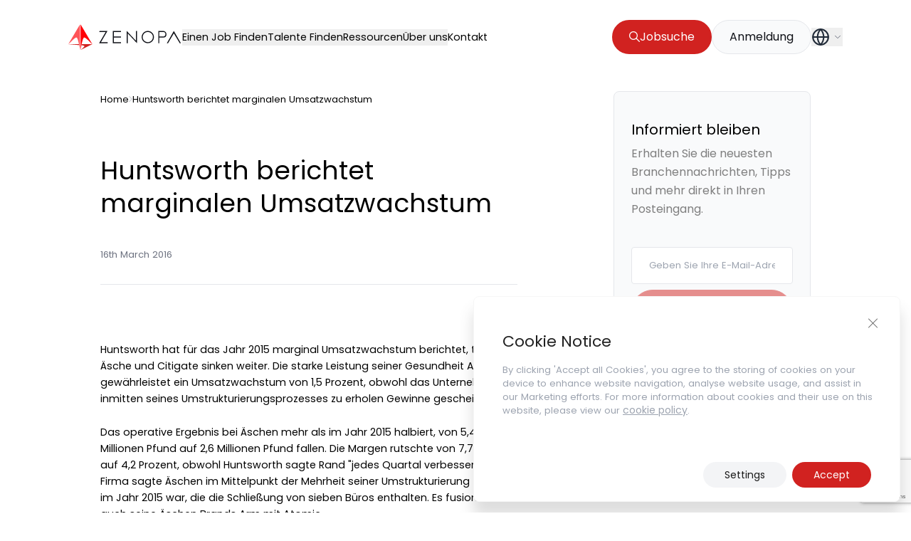

--- FILE ---
content_type: text/html; charset=utf-8
request_url: https://www.google.com/recaptcha/api2/anchor?ar=1&k=6LdgmE4pAAAAAKKxKZA_DzzXCZTQRfzSfP5wciah&co=aHR0cHM6Ly96ZW5vcGEuY29tOjQ0Mw..&hl=en&v=N67nZn4AqZkNcbeMu4prBgzg&size=invisible&anchor-ms=20000&execute-ms=30000&cb=5sko92mgi3iw
body_size: 48862
content:
<!DOCTYPE HTML><html dir="ltr" lang="en"><head><meta http-equiv="Content-Type" content="text/html; charset=UTF-8">
<meta http-equiv="X-UA-Compatible" content="IE=edge">
<title>reCAPTCHA</title>
<style type="text/css">
/* cyrillic-ext */
@font-face {
  font-family: 'Roboto';
  font-style: normal;
  font-weight: 400;
  font-stretch: 100%;
  src: url(//fonts.gstatic.com/s/roboto/v48/KFO7CnqEu92Fr1ME7kSn66aGLdTylUAMa3GUBHMdazTgWw.woff2) format('woff2');
  unicode-range: U+0460-052F, U+1C80-1C8A, U+20B4, U+2DE0-2DFF, U+A640-A69F, U+FE2E-FE2F;
}
/* cyrillic */
@font-face {
  font-family: 'Roboto';
  font-style: normal;
  font-weight: 400;
  font-stretch: 100%;
  src: url(//fonts.gstatic.com/s/roboto/v48/KFO7CnqEu92Fr1ME7kSn66aGLdTylUAMa3iUBHMdazTgWw.woff2) format('woff2');
  unicode-range: U+0301, U+0400-045F, U+0490-0491, U+04B0-04B1, U+2116;
}
/* greek-ext */
@font-face {
  font-family: 'Roboto';
  font-style: normal;
  font-weight: 400;
  font-stretch: 100%;
  src: url(//fonts.gstatic.com/s/roboto/v48/KFO7CnqEu92Fr1ME7kSn66aGLdTylUAMa3CUBHMdazTgWw.woff2) format('woff2');
  unicode-range: U+1F00-1FFF;
}
/* greek */
@font-face {
  font-family: 'Roboto';
  font-style: normal;
  font-weight: 400;
  font-stretch: 100%;
  src: url(//fonts.gstatic.com/s/roboto/v48/KFO7CnqEu92Fr1ME7kSn66aGLdTylUAMa3-UBHMdazTgWw.woff2) format('woff2');
  unicode-range: U+0370-0377, U+037A-037F, U+0384-038A, U+038C, U+038E-03A1, U+03A3-03FF;
}
/* math */
@font-face {
  font-family: 'Roboto';
  font-style: normal;
  font-weight: 400;
  font-stretch: 100%;
  src: url(//fonts.gstatic.com/s/roboto/v48/KFO7CnqEu92Fr1ME7kSn66aGLdTylUAMawCUBHMdazTgWw.woff2) format('woff2');
  unicode-range: U+0302-0303, U+0305, U+0307-0308, U+0310, U+0312, U+0315, U+031A, U+0326-0327, U+032C, U+032F-0330, U+0332-0333, U+0338, U+033A, U+0346, U+034D, U+0391-03A1, U+03A3-03A9, U+03B1-03C9, U+03D1, U+03D5-03D6, U+03F0-03F1, U+03F4-03F5, U+2016-2017, U+2034-2038, U+203C, U+2040, U+2043, U+2047, U+2050, U+2057, U+205F, U+2070-2071, U+2074-208E, U+2090-209C, U+20D0-20DC, U+20E1, U+20E5-20EF, U+2100-2112, U+2114-2115, U+2117-2121, U+2123-214F, U+2190, U+2192, U+2194-21AE, U+21B0-21E5, U+21F1-21F2, U+21F4-2211, U+2213-2214, U+2216-22FF, U+2308-230B, U+2310, U+2319, U+231C-2321, U+2336-237A, U+237C, U+2395, U+239B-23B7, U+23D0, U+23DC-23E1, U+2474-2475, U+25AF, U+25B3, U+25B7, U+25BD, U+25C1, U+25CA, U+25CC, U+25FB, U+266D-266F, U+27C0-27FF, U+2900-2AFF, U+2B0E-2B11, U+2B30-2B4C, U+2BFE, U+3030, U+FF5B, U+FF5D, U+1D400-1D7FF, U+1EE00-1EEFF;
}
/* symbols */
@font-face {
  font-family: 'Roboto';
  font-style: normal;
  font-weight: 400;
  font-stretch: 100%;
  src: url(//fonts.gstatic.com/s/roboto/v48/KFO7CnqEu92Fr1ME7kSn66aGLdTylUAMaxKUBHMdazTgWw.woff2) format('woff2');
  unicode-range: U+0001-000C, U+000E-001F, U+007F-009F, U+20DD-20E0, U+20E2-20E4, U+2150-218F, U+2190, U+2192, U+2194-2199, U+21AF, U+21E6-21F0, U+21F3, U+2218-2219, U+2299, U+22C4-22C6, U+2300-243F, U+2440-244A, U+2460-24FF, U+25A0-27BF, U+2800-28FF, U+2921-2922, U+2981, U+29BF, U+29EB, U+2B00-2BFF, U+4DC0-4DFF, U+FFF9-FFFB, U+10140-1018E, U+10190-1019C, U+101A0, U+101D0-101FD, U+102E0-102FB, U+10E60-10E7E, U+1D2C0-1D2D3, U+1D2E0-1D37F, U+1F000-1F0FF, U+1F100-1F1AD, U+1F1E6-1F1FF, U+1F30D-1F30F, U+1F315, U+1F31C, U+1F31E, U+1F320-1F32C, U+1F336, U+1F378, U+1F37D, U+1F382, U+1F393-1F39F, U+1F3A7-1F3A8, U+1F3AC-1F3AF, U+1F3C2, U+1F3C4-1F3C6, U+1F3CA-1F3CE, U+1F3D4-1F3E0, U+1F3ED, U+1F3F1-1F3F3, U+1F3F5-1F3F7, U+1F408, U+1F415, U+1F41F, U+1F426, U+1F43F, U+1F441-1F442, U+1F444, U+1F446-1F449, U+1F44C-1F44E, U+1F453, U+1F46A, U+1F47D, U+1F4A3, U+1F4B0, U+1F4B3, U+1F4B9, U+1F4BB, U+1F4BF, U+1F4C8-1F4CB, U+1F4D6, U+1F4DA, U+1F4DF, U+1F4E3-1F4E6, U+1F4EA-1F4ED, U+1F4F7, U+1F4F9-1F4FB, U+1F4FD-1F4FE, U+1F503, U+1F507-1F50B, U+1F50D, U+1F512-1F513, U+1F53E-1F54A, U+1F54F-1F5FA, U+1F610, U+1F650-1F67F, U+1F687, U+1F68D, U+1F691, U+1F694, U+1F698, U+1F6AD, U+1F6B2, U+1F6B9-1F6BA, U+1F6BC, U+1F6C6-1F6CF, U+1F6D3-1F6D7, U+1F6E0-1F6EA, U+1F6F0-1F6F3, U+1F6F7-1F6FC, U+1F700-1F7FF, U+1F800-1F80B, U+1F810-1F847, U+1F850-1F859, U+1F860-1F887, U+1F890-1F8AD, U+1F8B0-1F8BB, U+1F8C0-1F8C1, U+1F900-1F90B, U+1F93B, U+1F946, U+1F984, U+1F996, U+1F9E9, U+1FA00-1FA6F, U+1FA70-1FA7C, U+1FA80-1FA89, U+1FA8F-1FAC6, U+1FACE-1FADC, U+1FADF-1FAE9, U+1FAF0-1FAF8, U+1FB00-1FBFF;
}
/* vietnamese */
@font-face {
  font-family: 'Roboto';
  font-style: normal;
  font-weight: 400;
  font-stretch: 100%;
  src: url(//fonts.gstatic.com/s/roboto/v48/KFO7CnqEu92Fr1ME7kSn66aGLdTylUAMa3OUBHMdazTgWw.woff2) format('woff2');
  unicode-range: U+0102-0103, U+0110-0111, U+0128-0129, U+0168-0169, U+01A0-01A1, U+01AF-01B0, U+0300-0301, U+0303-0304, U+0308-0309, U+0323, U+0329, U+1EA0-1EF9, U+20AB;
}
/* latin-ext */
@font-face {
  font-family: 'Roboto';
  font-style: normal;
  font-weight: 400;
  font-stretch: 100%;
  src: url(//fonts.gstatic.com/s/roboto/v48/KFO7CnqEu92Fr1ME7kSn66aGLdTylUAMa3KUBHMdazTgWw.woff2) format('woff2');
  unicode-range: U+0100-02BA, U+02BD-02C5, U+02C7-02CC, U+02CE-02D7, U+02DD-02FF, U+0304, U+0308, U+0329, U+1D00-1DBF, U+1E00-1E9F, U+1EF2-1EFF, U+2020, U+20A0-20AB, U+20AD-20C0, U+2113, U+2C60-2C7F, U+A720-A7FF;
}
/* latin */
@font-face {
  font-family: 'Roboto';
  font-style: normal;
  font-weight: 400;
  font-stretch: 100%;
  src: url(//fonts.gstatic.com/s/roboto/v48/KFO7CnqEu92Fr1ME7kSn66aGLdTylUAMa3yUBHMdazQ.woff2) format('woff2');
  unicode-range: U+0000-00FF, U+0131, U+0152-0153, U+02BB-02BC, U+02C6, U+02DA, U+02DC, U+0304, U+0308, U+0329, U+2000-206F, U+20AC, U+2122, U+2191, U+2193, U+2212, U+2215, U+FEFF, U+FFFD;
}
/* cyrillic-ext */
@font-face {
  font-family: 'Roboto';
  font-style: normal;
  font-weight: 500;
  font-stretch: 100%;
  src: url(//fonts.gstatic.com/s/roboto/v48/KFO7CnqEu92Fr1ME7kSn66aGLdTylUAMa3GUBHMdazTgWw.woff2) format('woff2');
  unicode-range: U+0460-052F, U+1C80-1C8A, U+20B4, U+2DE0-2DFF, U+A640-A69F, U+FE2E-FE2F;
}
/* cyrillic */
@font-face {
  font-family: 'Roboto';
  font-style: normal;
  font-weight: 500;
  font-stretch: 100%;
  src: url(//fonts.gstatic.com/s/roboto/v48/KFO7CnqEu92Fr1ME7kSn66aGLdTylUAMa3iUBHMdazTgWw.woff2) format('woff2');
  unicode-range: U+0301, U+0400-045F, U+0490-0491, U+04B0-04B1, U+2116;
}
/* greek-ext */
@font-face {
  font-family: 'Roboto';
  font-style: normal;
  font-weight: 500;
  font-stretch: 100%;
  src: url(//fonts.gstatic.com/s/roboto/v48/KFO7CnqEu92Fr1ME7kSn66aGLdTylUAMa3CUBHMdazTgWw.woff2) format('woff2');
  unicode-range: U+1F00-1FFF;
}
/* greek */
@font-face {
  font-family: 'Roboto';
  font-style: normal;
  font-weight: 500;
  font-stretch: 100%;
  src: url(//fonts.gstatic.com/s/roboto/v48/KFO7CnqEu92Fr1ME7kSn66aGLdTylUAMa3-UBHMdazTgWw.woff2) format('woff2');
  unicode-range: U+0370-0377, U+037A-037F, U+0384-038A, U+038C, U+038E-03A1, U+03A3-03FF;
}
/* math */
@font-face {
  font-family: 'Roboto';
  font-style: normal;
  font-weight: 500;
  font-stretch: 100%;
  src: url(//fonts.gstatic.com/s/roboto/v48/KFO7CnqEu92Fr1ME7kSn66aGLdTylUAMawCUBHMdazTgWw.woff2) format('woff2');
  unicode-range: U+0302-0303, U+0305, U+0307-0308, U+0310, U+0312, U+0315, U+031A, U+0326-0327, U+032C, U+032F-0330, U+0332-0333, U+0338, U+033A, U+0346, U+034D, U+0391-03A1, U+03A3-03A9, U+03B1-03C9, U+03D1, U+03D5-03D6, U+03F0-03F1, U+03F4-03F5, U+2016-2017, U+2034-2038, U+203C, U+2040, U+2043, U+2047, U+2050, U+2057, U+205F, U+2070-2071, U+2074-208E, U+2090-209C, U+20D0-20DC, U+20E1, U+20E5-20EF, U+2100-2112, U+2114-2115, U+2117-2121, U+2123-214F, U+2190, U+2192, U+2194-21AE, U+21B0-21E5, U+21F1-21F2, U+21F4-2211, U+2213-2214, U+2216-22FF, U+2308-230B, U+2310, U+2319, U+231C-2321, U+2336-237A, U+237C, U+2395, U+239B-23B7, U+23D0, U+23DC-23E1, U+2474-2475, U+25AF, U+25B3, U+25B7, U+25BD, U+25C1, U+25CA, U+25CC, U+25FB, U+266D-266F, U+27C0-27FF, U+2900-2AFF, U+2B0E-2B11, U+2B30-2B4C, U+2BFE, U+3030, U+FF5B, U+FF5D, U+1D400-1D7FF, U+1EE00-1EEFF;
}
/* symbols */
@font-face {
  font-family: 'Roboto';
  font-style: normal;
  font-weight: 500;
  font-stretch: 100%;
  src: url(//fonts.gstatic.com/s/roboto/v48/KFO7CnqEu92Fr1ME7kSn66aGLdTylUAMaxKUBHMdazTgWw.woff2) format('woff2');
  unicode-range: U+0001-000C, U+000E-001F, U+007F-009F, U+20DD-20E0, U+20E2-20E4, U+2150-218F, U+2190, U+2192, U+2194-2199, U+21AF, U+21E6-21F0, U+21F3, U+2218-2219, U+2299, U+22C4-22C6, U+2300-243F, U+2440-244A, U+2460-24FF, U+25A0-27BF, U+2800-28FF, U+2921-2922, U+2981, U+29BF, U+29EB, U+2B00-2BFF, U+4DC0-4DFF, U+FFF9-FFFB, U+10140-1018E, U+10190-1019C, U+101A0, U+101D0-101FD, U+102E0-102FB, U+10E60-10E7E, U+1D2C0-1D2D3, U+1D2E0-1D37F, U+1F000-1F0FF, U+1F100-1F1AD, U+1F1E6-1F1FF, U+1F30D-1F30F, U+1F315, U+1F31C, U+1F31E, U+1F320-1F32C, U+1F336, U+1F378, U+1F37D, U+1F382, U+1F393-1F39F, U+1F3A7-1F3A8, U+1F3AC-1F3AF, U+1F3C2, U+1F3C4-1F3C6, U+1F3CA-1F3CE, U+1F3D4-1F3E0, U+1F3ED, U+1F3F1-1F3F3, U+1F3F5-1F3F7, U+1F408, U+1F415, U+1F41F, U+1F426, U+1F43F, U+1F441-1F442, U+1F444, U+1F446-1F449, U+1F44C-1F44E, U+1F453, U+1F46A, U+1F47D, U+1F4A3, U+1F4B0, U+1F4B3, U+1F4B9, U+1F4BB, U+1F4BF, U+1F4C8-1F4CB, U+1F4D6, U+1F4DA, U+1F4DF, U+1F4E3-1F4E6, U+1F4EA-1F4ED, U+1F4F7, U+1F4F9-1F4FB, U+1F4FD-1F4FE, U+1F503, U+1F507-1F50B, U+1F50D, U+1F512-1F513, U+1F53E-1F54A, U+1F54F-1F5FA, U+1F610, U+1F650-1F67F, U+1F687, U+1F68D, U+1F691, U+1F694, U+1F698, U+1F6AD, U+1F6B2, U+1F6B9-1F6BA, U+1F6BC, U+1F6C6-1F6CF, U+1F6D3-1F6D7, U+1F6E0-1F6EA, U+1F6F0-1F6F3, U+1F6F7-1F6FC, U+1F700-1F7FF, U+1F800-1F80B, U+1F810-1F847, U+1F850-1F859, U+1F860-1F887, U+1F890-1F8AD, U+1F8B0-1F8BB, U+1F8C0-1F8C1, U+1F900-1F90B, U+1F93B, U+1F946, U+1F984, U+1F996, U+1F9E9, U+1FA00-1FA6F, U+1FA70-1FA7C, U+1FA80-1FA89, U+1FA8F-1FAC6, U+1FACE-1FADC, U+1FADF-1FAE9, U+1FAF0-1FAF8, U+1FB00-1FBFF;
}
/* vietnamese */
@font-face {
  font-family: 'Roboto';
  font-style: normal;
  font-weight: 500;
  font-stretch: 100%;
  src: url(//fonts.gstatic.com/s/roboto/v48/KFO7CnqEu92Fr1ME7kSn66aGLdTylUAMa3OUBHMdazTgWw.woff2) format('woff2');
  unicode-range: U+0102-0103, U+0110-0111, U+0128-0129, U+0168-0169, U+01A0-01A1, U+01AF-01B0, U+0300-0301, U+0303-0304, U+0308-0309, U+0323, U+0329, U+1EA0-1EF9, U+20AB;
}
/* latin-ext */
@font-face {
  font-family: 'Roboto';
  font-style: normal;
  font-weight: 500;
  font-stretch: 100%;
  src: url(//fonts.gstatic.com/s/roboto/v48/KFO7CnqEu92Fr1ME7kSn66aGLdTylUAMa3KUBHMdazTgWw.woff2) format('woff2');
  unicode-range: U+0100-02BA, U+02BD-02C5, U+02C7-02CC, U+02CE-02D7, U+02DD-02FF, U+0304, U+0308, U+0329, U+1D00-1DBF, U+1E00-1E9F, U+1EF2-1EFF, U+2020, U+20A0-20AB, U+20AD-20C0, U+2113, U+2C60-2C7F, U+A720-A7FF;
}
/* latin */
@font-face {
  font-family: 'Roboto';
  font-style: normal;
  font-weight: 500;
  font-stretch: 100%;
  src: url(//fonts.gstatic.com/s/roboto/v48/KFO7CnqEu92Fr1ME7kSn66aGLdTylUAMa3yUBHMdazQ.woff2) format('woff2');
  unicode-range: U+0000-00FF, U+0131, U+0152-0153, U+02BB-02BC, U+02C6, U+02DA, U+02DC, U+0304, U+0308, U+0329, U+2000-206F, U+20AC, U+2122, U+2191, U+2193, U+2212, U+2215, U+FEFF, U+FFFD;
}
/* cyrillic-ext */
@font-face {
  font-family: 'Roboto';
  font-style: normal;
  font-weight: 900;
  font-stretch: 100%;
  src: url(//fonts.gstatic.com/s/roboto/v48/KFO7CnqEu92Fr1ME7kSn66aGLdTylUAMa3GUBHMdazTgWw.woff2) format('woff2');
  unicode-range: U+0460-052F, U+1C80-1C8A, U+20B4, U+2DE0-2DFF, U+A640-A69F, U+FE2E-FE2F;
}
/* cyrillic */
@font-face {
  font-family: 'Roboto';
  font-style: normal;
  font-weight: 900;
  font-stretch: 100%;
  src: url(//fonts.gstatic.com/s/roboto/v48/KFO7CnqEu92Fr1ME7kSn66aGLdTylUAMa3iUBHMdazTgWw.woff2) format('woff2');
  unicode-range: U+0301, U+0400-045F, U+0490-0491, U+04B0-04B1, U+2116;
}
/* greek-ext */
@font-face {
  font-family: 'Roboto';
  font-style: normal;
  font-weight: 900;
  font-stretch: 100%;
  src: url(//fonts.gstatic.com/s/roboto/v48/KFO7CnqEu92Fr1ME7kSn66aGLdTylUAMa3CUBHMdazTgWw.woff2) format('woff2');
  unicode-range: U+1F00-1FFF;
}
/* greek */
@font-face {
  font-family: 'Roboto';
  font-style: normal;
  font-weight: 900;
  font-stretch: 100%;
  src: url(//fonts.gstatic.com/s/roboto/v48/KFO7CnqEu92Fr1ME7kSn66aGLdTylUAMa3-UBHMdazTgWw.woff2) format('woff2');
  unicode-range: U+0370-0377, U+037A-037F, U+0384-038A, U+038C, U+038E-03A1, U+03A3-03FF;
}
/* math */
@font-face {
  font-family: 'Roboto';
  font-style: normal;
  font-weight: 900;
  font-stretch: 100%;
  src: url(//fonts.gstatic.com/s/roboto/v48/KFO7CnqEu92Fr1ME7kSn66aGLdTylUAMawCUBHMdazTgWw.woff2) format('woff2');
  unicode-range: U+0302-0303, U+0305, U+0307-0308, U+0310, U+0312, U+0315, U+031A, U+0326-0327, U+032C, U+032F-0330, U+0332-0333, U+0338, U+033A, U+0346, U+034D, U+0391-03A1, U+03A3-03A9, U+03B1-03C9, U+03D1, U+03D5-03D6, U+03F0-03F1, U+03F4-03F5, U+2016-2017, U+2034-2038, U+203C, U+2040, U+2043, U+2047, U+2050, U+2057, U+205F, U+2070-2071, U+2074-208E, U+2090-209C, U+20D0-20DC, U+20E1, U+20E5-20EF, U+2100-2112, U+2114-2115, U+2117-2121, U+2123-214F, U+2190, U+2192, U+2194-21AE, U+21B0-21E5, U+21F1-21F2, U+21F4-2211, U+2213-2214, U+2216-22FF, U+2308-230B, U+2310, U+2319, U+231C-2321, U+2336-237A, U+237C, U+2395, U+239B-23B7, U+23D0, U+23DC-23E1, U+2474-2475, U+25AF, U+25B3, U+25B7, U+25BD, U+25C1, U+25CA, U+25CC, U+25FB, U+266D-266F, U+27C0-27FF, U+2900-2AFF, U+2B0E-2B11, U+2B30-2B4C, U+2BFE, U+3030, U+FF5B, U+FF5D, U+1D400-1D7FF, U+1EE00-1EEFF;
}
/* symbols */
@font-face {
  font-family: 'Roboto';
  font-style: normal;
  font-weight: 900;
  font-stretch: 100%;
  src: url(//fonts.gstatic.com/s/roboto/v48/KFO7CnqEu92Fr1ME7kSn66aGLdTylUAMaxKUBHMdazTgWw.woff2) format('woff2');
  unicode-range: U+0001-000C, U+000E-001F, U+007F-009F, U+20DD-20E0, U+20E2-20E4, U+2150-218F, U+2190, U+2192, U+2194-2199, U+21AF, U+21E6-21F0, U+21F3, U+2218-2219, U+2299, U+22C4-22C6, U+2300-243F, U+2440-244A, U+2460-24FF, U+25A0-27BF, U+2800-28FF, U+2921-2922, U+2981, U+29BF, U+29EB, U+2B00-2BFF, U+4DC0-4DFF, U+FFF9-FFFB, U+10140-1018E, U+10190-1019C, U+101A0, U+101D0-101FD, U+102E0-102FB, U+10E60-10E7E, U+1D2C0-1D2D3, U+1D2E0-1D37F, U+1F000-1F0FF, U+1F100-1F1AD, U+1F1E6-1F1FF, U+1F30D-1F30F, U+1F315, U+1F31C, U+1F31E, U+1F320-1F32C, U+1F336, U+1F378, U+1F37D, U+1F382, U+1F393-1F39F, U+1F3A7-1F3A8, U+1F3AC-1F3AF, U+1F3C2, U+1F3C4-1F3C6, U+1F3CA-1F3CE, U+1F3D4-1F3E0, U+1F3ED, U+1F3F1-1F3F3, U+1F3F5-1F3F7, U+1F408, U+1F415, U+1F41F, U+1F426, U+1F43F, U+1F441-1F442, U+1F444, U+1F446-1F449, U+1F44C-1F44E, U+1F453, U+1F46A, U+1F47D, U+1F4A3, U+1F4B0, U+1F4B3, U+1F4B9, U+1F4BB, U+1F4BF, U+1F4C8-1F4CB, U+1F4D6, U+1F4DA, U+1F4DF, U+1F4E3-1F4E6, U+1F4EA-1F4ED, U+1F4F7, U+1F4F9-1F4FB, U+1F4FD-1F4FE, U+1F503, U+1F507-1F50B, U+1F50D, U+1F512-1F513, U+1F53E-1F54A, U+1F54F-1F5FA, U+1F610, U+1F650-1F67F, U+1F687, U+1F68D, U+1F691, U+1F694, U+1F698, U+1F6AD, U+1F6B2, U+1F6B9-1F6BA, U+1F6BC, U+1F6C6-1F6CF, U+1F6D3-1F6D7, U+1F6E0-1F6EA, U+1F6F0-1F6F3, U+1F6F7-1F6FC, U+1F700-1F7FF, U+1F800-1F80B, U+1F810-1F847, U+1F850-1F859, U+1F860-1F887, U+1F890-1F8AD, U+1F8B0-1F8BB, U+1F8C0-1F8C1, U+1F900-1F90B, U+1F93B, U+1F946, U+1F984, U+1F996, U+1F9E9, U+1FA00-1FA6F, U+1FA70-1FA7C, U+1FA80-1FA89, U+1FA8F-1FAC6, U+1FACE-1FADC, U+1FADF-1FAE9, U+1FAF0-1FAF8, U+1FB00-1FBFF;
}
/* vietnamese */
@font-face {
  font-family: 'Roboto';
  font-style: normal;
  font-weight: 900;
  font-stretch: 100%;
  src: url(//fonts.gstatic.com/s/roboto/v48/KFO7CnqEu92Fr1ME7kSn66aGLdTylUAMa3OUBHMdazTgWw.woff2) format('woff2');
  unicode-range: U+0102-0103, U+0110-0111, U+0128-0129, U+0168-0169, U+01A0-01A1, U+01AF-01B0, U+0300-0301, U+0303-0304, U+0308-0309, U+0323, U+0329, U+1EA0-1EF9, U+20AB;
}
/* latin-ext */
@font-face {
  font-family: 'Roboto';
  font-style: normal;
  font-weight: 900;
  font-stretch: 100%;
  src: url(//fonts.gstatic.com/s/roboto/v48/KFO7CnqEu92Fr1ME7kSn66aGLdTylUAMa3KUBHMdazTgWw.woff2) format('woff2');
  unicode-range: U+0100-02BA, U+02BD-02C5, U+02C7-02CC, U+02CE-02D7, U+02DD-02FF, U+0304, U+0308, U+0329, U+1D00-1DBF, U+1E00-1E9F, U+1EF2-1EFF, U+2020, U+20A0-20AB, U+20AD-20C0, U+2113, U+2C60-2C7F, U+A720-A7FF;
}
/* latin */
@font-face {
  font-family: 'Roboto';
  font-style: normal;
  font-weight: 900;
  font-stretch: 100%;
  src: url(//fonts.gstatic.com/s/roboto/v48/KFO7CnqEu92Fr1ME7kSn66aGLdTylUAMa3yUBHMdazQ.woff2) format('woff2');
  unicode-range: U+0000-00FF, U+0131, U+0152-0153, U+02BB-02BC, U+02C6, U+02DA, U+02DC, U+0304, U+0308, U+0329, U+2000-206F, U+20AC, U+2122, U+2191, U+2193, U+2212, U+2215, U+FEFF, U+FFFD;
}

</style>
<link rel="stylesheet" type="text/css" href="https://www.gstatic.com/recaptcha/releases/N67nZn4AqZkNcbeMu4prBgzg/styles__ltr.css">
<script nonce="LCxzMBtfCVLqmkrih9TwTw" type="text/javascript">window['__recaptcha_api'] = 'https://www.google.com/recaptcha/api2/';</script>
<script type="text/javascript" src="https://www.gstatic.com/recaptcha/releases/N67nZn4AqZkNcbeMu4prBgzg/recaptcha__en.js" nonce="LCxzMBtfCVLqmkrih9TwTw">
      
    </script></head>
<body><div id="rc-anchor-alert" class="rc-anchor-alert"></div>
<input type="hidden" id="recaptcha-token" value="[base64]">
<script type="text/javascript" nonce="LCxzMBtfCVLqmkrih9TwTw">
      recaptcha.anchor.Main.init("[\x22ainput\x22,[\x22bgdata\x22,\x22\x22,\[base64]/[base64]/[base64]/[base64]/[base64]/UltsKytdPUU6KEU8MjA0OD9SW2wrK109RT4+NnwxOTI6KChFJjY0NTEyKT09NTUyOTYmJk0rMTxjLmxlbmd0aCYmKGMuY2hhckNvZGVBdChNKzEpJjY0NTEyKT09NTYzMjA/[base64]/[base64]/[base64]/[base64]/[base64]/[base64]/[base64]\x22,\[base64]\\u003d\x22,\x22wpoUeMKKM0deNsOXLsKIVMK8wopZwpxyfcODDnxVwoXCmcOkwp/DojhYW33CmyRDOsKJZ1PCj1fDu37CuMK8S8O8w4/CjcOrXcO/e2TCssOWwrRGw64IaMO0wr/DuDXChMK3cAFpwrQBwr3CmhzDrijCtQsfwrNzKQ/[base64]/Cty5seBzDknBkwoZawofDr08cw5QUG8KxTl4WNcOXw4QFwohMWhlOGMO/[base64]/DrifCucOYS2rCglLDjcKoL8K8EhtaGkrDm3kOwrHCoMK0w6jCgMO+wrTDlRPCnGLDt0rDkTfDgMK0RMKSwrQCwq5pVWFrwqDCsVtfw6gKFEZsw7JvG8KFMjDCv15Ewpk0asKOA8KywrQnw4vDv8O4dMOeMcOQIUMqw7/[base64]/CnMKJVcK3PMObRsOiwrUYw63DgUBww6A3cMOAw4LDi8ONTBYyw7LChMO7fMKhc143wpV8asOOwqRIHsKjDsOswqAfw6jCqmERBsKlJMKqOX/DlMOcYMOsw77CogMBLn99AlgmJycsw6rDmg1hZsO3w4vDi8OGw6jDlsOIa8ObwrvDscOiw7jDmRJufcOpdwjDu8Orw4gAw4DDkMOyMMK3XQXDkz/ConRjw4fCo8KDw7BtJXEqGcODKFzClcOGwrjDtkd5Z8OGcHrChVhtw5rCt8KlRx/Do1p1w6DCti7CshF9eGfCmRUANyQLH8Kiw5HDkA/DhcKeYmwtwqVnwrHCuRc2LsKoAC7DkQc5wrTClXkUfcO4w6nChX9DVQ3CmcK3ehI5WinCsFhgwqUEw7BqV1Vqw4sLB8KbUMKPNw4sUGVpw6fDlMKQY1TDix0CbATCgGF/GcK4KsOIw7hcaWxew5Avw6rCqwfCgsKnwoVraELDrMKicCDCgV4twopAJAhePjpzwoXDrcOgw5TCh8K5w4/[base64]/DvAx/aznCncK3Tjc+wqdVwr1cw67DuShdNsOKfnoAO3zCp8KJwqnDtWhMwrJyLkckOTp6w6hzKTUew5h+w7QIVyFFw6XDlMKTwqnCncKnwqo2HsOMw7nDh8KSCgDCqXvChsOQRsKXdsOowrXDgMO5blxtYH7DiAgwEcK9R8ODaz0scFUdwpB+w7/DlMK6bzRsIcK1wpHCm8OPbMKmw4TDmsOJBxnDrXkrwpURP3Exw44rw5rCvMKBS8KrD3s5UcKHw48BZloIQEPDlcOaw6k4w4rCiijDgBZcUXtjw4JowqPDqcK6wq0iwoXCrTrClcO/bMOPw6vDicK2cBfDuhfDhMOVwq0nQlcCw54OwqVow7nCuynDqGsHD8OHfTxMw7bCmDXCucK0MMKdDsKqP8KGw7DDlMOMw645Sz9Uw43Dr8O1w6bDksKiw4kLY8KUCcOiw7FkwojDhH/Cu8KFw5rCgFjCsXJ4KRHDksKcw4w9w4PDjV/CqcOhecKKJsK/w6jDssOTw7ZQwrTChxnCuMKdw7/CiEPCv8OoBMOzPsOUQC7CrMK4TsK6EHx2woZkw4PDsnjDv8O6w4JiwpIGe3Ncw5zDiMOdw4nDq8Odwp7DusKEw6oWwqZFE8KfZsOzw5/CisKow5PDmsKCwqEdw57DqA1oS0QHfMOUw5UZw4DClnLDkDnDicO3wrjDkjnCoMOswrBQw6nDvmHDhiw9w4Z/JsKHSsKdUmnDpMKMwqg6HcKnaQc+PcKTwrx8w7XCvH7DlcOOw5gICkoNw6k2b2xgw595V8OUGUXDmsKDZ0jCnsK8KMKdFTPCgSvClsOQw4PCi8K5LS5Zw593wq1HGwNCB8OIOMKawo3CsMOeC0fDucOhwosZwqAZw4Z/wp3Cn8K8TMO9w6zDukXDjUPClsK2CMKAMxoEw4bDgcKTwrDClAtuw6/CjsKnw4ocMcOXN8OeDsOmACFYR8Ohw4XCp2gOS8Opbl8fdQ/Ci2LDlcKoDXtww4HDuXtjwp9DODLCoSlpwpLDuiXCgFUYQkhIw67Clx58TMOawqESwrLDhT4dw5vCqSVcSsOxccK/GcOICsO9dFzDn3JYw63Co2fDoAFhGMKIwooqw4/Dk8OBBMOCA3fDscOoS8OTXsK7w57Ds8KuLSBucsOywpHCsn/ClXcpwp0uacKEwqjCgsOVNysrXMOdw4nDkH0rXMKww4TCrXbDnsOfw7pZV1BDwr3Ds3HCn8ONw6Y9wpnDu8Kjwp/Do0ZcTHfCksKKCMOawpjCosKRwro3w4rDtMKvMXDCgcOzeQPCkcKidDDCpy7CuMOHOxDCjD3DjcKiw6hXFMONSMKiP8KIDkfDnsKQd8K9AsOvV8OkwoDClMO4AA4rw4TClcOmGknCtMOkHMKqOcKpwotlwoE+esKNw5fDmMOxYMO0Bg3CtW/Cg8OHwokiwqpaw69Vw4/DqG7Dq03CpQTCtXTDrMOWVsOxwo3DssOqwq/[base64]/DtcOHDcOicQ4iGlzCqsO2N8OUAcKMw6cmWMOxwok5FcK7wr8xMxgUE3cHV2U7VcOnKFbCsUnCsAgRwrxiwp/ClsOpSGIpwp5mRsKtwqrCocKzw5nCp8KGw7/Ds8OlIMOyw7oGwrPChRfDoMKZSsKLbMOfD13ChW1FwqY3SsOCw7LDlUcGw7geRsK+UhPDpcOXwp1owr/CuzNZw6TCsABNwpvDrBQzwqsFw6BuKGXCtsOIA8OBwpM2wpfDr8O/w7HCvFPDkMKse8KBw6zCl8K5VsOlw7bDs2jDmsOrG1nDpFw2esO8wqvClcKiLjBew6pdwrFyGGF/f8OPwoPCvcKSwrzCrXDClMOVw4gQDjbCusKuf8KDwoTCkTkRwq7Cq8O7woUtHMK3wr5UVMKrYSbCgcOIBh/[base64]/[base64]/YcKNw53CnCfDpMK3w65JwrTCunfDhcOTwpdZwotTw5zDtsKRM8Kdw4FYwqfDj1bDlxx6w5HDpAPCvQnDlsO7E8OFMsOwBz5cwopkwr8AwpLDnA5payU7wpBOM8KRDnABwr3CkWYdEBHCn8O0YMOxwp9pw47Cq8OTbcOTw5DDu8K4SC/Dv8ORa8OUwqnCrVBqwp5pw4jDlMKOeAsawoTDpQtTw7DDr3XCqXkMY2/CosKsw7TClDdSwojCgsKwKVtrw5zDsSANwoHCoHECw7PDhMOTQcKMwpNvw6ooRMOXORTDsMO+WsOxYwnDvH1TP1V2PnLDi0huGXXDr8OHUlk8w5pxwqIsAk0QAcOrwq7DuUvDgsOdcELCscKYK1cNw5Fqwo1rTMKYV8O5wpE5wq/[base64]/UMOEwrkyDUUde03CvlvCoHBCwpDDl8OUCl8wDsOTwqPCgG/Cihd9wrTDp019VcKdGgnCriPCjMK+MMOWPjzDnMOddsK7HcKjw5DDpg4TAw7DlUcxwrxVwoHDq8ObesKsSsKKG8Orwq/Dj8KAwoolw7QXw4/DjFbCvyAJdnFtw6kRw7nCsU5yTEdtdC1Xw7YzUWMOBMORwoDCqxjCvDwaCcOaw4xQw4kqwoTCucOtwrMud1vDtsKxVE7Ck18lwr58wpbCu8Kde8Kzw4h3woHCr0NWDsO9w4bDg0DDrhrDqsKUw7cQwodMAwwfwo3DqMOnw5/DrAApwovDh8KVw7QZdH42wrvDqTvDoxNHw6XCiSfDiy53w7LDrzvCt2ALw7nCgTDDuMOyKsOoR8K7wqfDqjzCu8OLLsOxWnYQw6rDsG7DncKPwrXDncKmMsOmwqfDmlZjOsK2w4HDn8KhXcOQw7vCtcODRcKNwrcmw516bj5EdsO5I8Kawr1bwo9rwp5NQ0EWPn/CgDTCo8KLwrcyw6cUwpPDpXsAc17Co2cCGcOjPEJucsKSHsKJwo/[base64]/Cm2TCjMK9w5zDmlReVVA9wo3DilVxwooiw4kKM8KlTQLDlMOGfMKAwrtFd8OCw6bCgcO0UT/CiMK3wqtRw7/Ck8OjTQMPVcKwwpPDosKLwrQnCw1nCRJ2wpXCtsKjwojDhsKEEMOaCsOGwrzDpcO9S2VnwoFiwrxMdFZzw5nCiD7CujtycsK7w6JoOXAIw7zDo8KXNmfCqkkkbmAaaMK0OcKrwojDiMOww6ENCMOMwo/DusOLwrMUA0YwYMOqw4oyQcK8GkzCoE3DrgIyb8O7wp3DmFAFMEJCwr7Cg3RKwqzCmW4jZSZfJMOqBDFxw43DtlLDiMK9UcKew7HCp1tnwqB6WHcqUSfDuMODw5FHwpXCkcODPQl9b8KBSz3CsG7DvcKhe0VcPDzCgsOuCyp2YBEJw7kRw5/DuTjDqMOyBsOhamXCr8OFKQ/DusKZRTA3w5DCl3DDpcOvw6nDssKMwqI7w7LDicO7Xy/[base64]/DkMKDwpDDn8K+wpDCiFrCs0LCgcOeecOMw7jDhcKuEcKwwrHDixBaw7ZKG8KEwoxTw6pBw5fDt8KTD8O3wqVUw4xYXjPDqMKqwpDDlCBdwovDhcK/TcONwoA7w5rDgTbDvsO3woDCusOHci/DoCfCi8Oxw4Ilw7XDmcKLw7gTw5QqKSLDlXnDiwTCpsO0YMOywqE1CEvDscOHwqwKE07DjcOXw63DhiHDgMKew7bDvcOObl10UcKxLA/CucOcw7scNMK+w59LwrYHw6vCusObNEXCqMOCVxYbGMKew4RIPQ9vS03CuVzDnHoSwo93wrxuIgceKMOxwoZgHBvCjwvCtzASw5R1XjLCmcKwG2/DoMK3XnbCsMKmwq9LF1B7NgE5JTDCh8Omw4rCpF/CisO7Y8OtwoU8wr0GUsOxwoBWwrbCusOfAcKzw7pHwrhQS8K/PcOMw5QFLcKAH8OnwoZOwq0CfRRLVWcnfcKOwqLDmQjChWYYKWjDusKnwr7DlMOwwqzDu8KGKWcFw7c7IcOwDFjChcKxw4tRw53ClcOMIsOhwq/Col8PwpvDscKyw6FFDU9bwprDksOhSgo4H2HDjsOAw43DqDBgbsKUwpfDicK7w6vClcKEbDbCqlbCrcOFDsOSwrs/U0F5dzHDjhl5wqHDhWUiYcOjwonCnMObUTwUwrcowpnDmzvDpWsBwqgUQcKbczpXw7XDuVzCuTZEcUbCnAFuS8KMD8OSwp7Dh2MQwqVoZcOUw7DDgcKfKsKwwrTDssO8w7IBw5kGUMKMwoPDo8KZPyl8YcOYUMOoFcOFwpROB19Bwp8dw70WeHsxbg/CqV1FDcOYWm0JIHMlw4AAPcKHw5jDgsOwADJTw5hzHMO+EcOawpd6NEHCtUMMUsKwURjDs8OqNsODw5BxJ8KMw6nCgCE4w5sdw6UmRsKUPhLCpsOJBcKbwpPDmMOiwogwT0rCpHPDnWgjwpxXw5TCs8KOXR/Do8O3OWfDpMO5fcO7ajvDiFpVw4Fsw63DvxgOSsO0LDNzwpMhVcKqwqvDoHvCmHnDtAXCpMOCwpDDjcKFBMKFckQKw69NYW9nZ8OVW3jCucKuI8Krw58/GRHDkjsGRl7Dg8KXw5kdUsOXaSJVw4kMwrcJwrJKw4TClVDClcKKJB8UNcOCPsOUZsKHQ2Z/wqLCm2I+w40yYCbClMKjwpUSXVdbw58/wo/CrsKrJsKsICQvc1HCtsK3bcOhTMOtfioFNmjDjcKeVsOJw7TDrjPDmF9PZVLDngYKW14bw6PDshHDgz7Dl3vCj8K/wrDDksONRcOOK8Khw5VZBXMdTMOHw7/DvMOoTsOVcFl6L8KMw5BDw47CsWRIwpvCqMOow6Vwwp1Gw7XCiCXDg0TCp2LCrsK4SsKXTBNAwpbDlXPDshYZYkvCnxHCisOiwqfCsMOeQX1qwrvDpcKrPl3DjMKgw69Zw6oUS8KsLsOJI8KnwopRHMOLw7Nzw6/Dp0RQLzVrDsK/w7xEK8KJeDk7FmMrS8OwQsO8wqwXw5AnwoNwVcOXHsK1EsKwe0LCmi1jwoxkw5XCqMOUbzhObMK9wpVrGF/DqmPCvC3DtCFIGi3CvBQAVMK7C8KMQ07Dh8KYwo/CnWfDjsOtw7s6bzRWwq8ow77CuXRQw6nDmRwpdCLDoMKjED1gw75qwrs0w6/Cog1zwoLDu8KLHA43Mw1aw7slw5PDmQYrDcOcDiUPw43Ci8OXQcO3DHvDgcO7HcKcw53DisOpExVwSVAyw7LCpg81wqTCscOxwrnCv8OAQH/[base64]/DhREUEcKTFsOuTMK/woAFw74dwpTChkhOVk/Dn0EXw4hRNTkDCsKtwrXDpxMvOQrCjV3Do8KBH8OOwqPDusOUQCB1FCFMLiTDimjDrnbDhQUZwo9aw4ZCw6t+SQodecKqWDB+w61lOC/[base64]/F8OjOBnDrSjCpMOzUMO6H8Orw5HDvMOEAMO1w55sFMO3UWDCjD5xw6oDW8OAfsK1c0U7w7sINcOqFTPDvcKbOknDr8KLKsKiTGjCvgJpHhvDgkfCjEMbKMOIZjpzw7vDn1bDrMOLwpFfw7RzwrnCmcOkwplsM1jDhMOUw7fDr23CmsOwZcKdw53CinTCuHzCjMKxw7/Dr2VVNcKdexXCiQHCrcO/w5rCoEkjTXrDl3bDkMOoVcK/w6LDk3nCpFbCsy5Tw7zCjcK2bEDCjRYqQzzCm8O8aMO3USjDuRTDvMK9d8KmM8Ohw5TDqnsow5fDqMK1NDI7w4bDjBPDuXMNwrZowqzDszBNYCfCvjPDgQQWFiHDsAvDqwjCrgPDhVEAJAZfHEvDmRweT2c2w6RbasOeakQGQWDDvWhLwoZ/VcOWTsO8eFZ6dsOAwprDsUVga8OJDMOUdcOsw4YVw6V9w5rCqVQnwoNOwqPDvSPCosOjTFjCiRhZw7jClsOdw4Brw4l/[base64]/DtA/Cq1dKwoTDs8O4woPCg25hwrdwVcOqOsKww7rCqMOyDMKWd8KSw5DDj8K/MMK5KcOKGMK3wrbCq8KVw4AUwrvDuD4mw5lgwrwqw4EIwp7DjDzDpQbDqsOgw6XCnTAZwqrCvcKiHm9jw5XDj2TChzDDoGTDtHcQwrYGw5Mpw5UyHgpJAS1aecKtHMOjwp1Vw5rCg3gwdBUDwoTChMO6FcKEfXEMw7vCr8OZw77ChcOowr8Cwr/DmMOxK8Onw5XCsMOENRYew77Dl07DnCPDvkfCkS3DqX3DmHpYWXsdw5NMwqbCqxE5wrvCo8KrwqrDs8OWw6QFwpIAQcOUwo9cKQMsw7l9McOmwqZgw7c/J2Iuw6YjZhHCosO9ZHoPwpPCownDsMOGw5LCrsKhwqnCmMO8RMOYBsKywpUDdRFrdH/[base64]/[base64]/dsK/OSHDocOvw67CqxVMwoLCjsKyIcOIKsKCYEg5wqvDn8KOEsKmw6cJwowRwprCqBrCiE5+Yn4UfcO7w7k0E8Oaw6jClsKmw5EmVwd4wrjCvSvCpMK5BHE1G1fCpg/CkF14eg8rwrnDhXp7J8KnbsKKDi3CpcOpw7LDhzfDuMOXD0jDpsKhwqBjwq1OYjgPDCjDqcOzH8O3X1x+OMOXw55PwqPDmC3Djlozw43Cu8OfGcKXEnnDjHN5w4pEw67DncKMUXfClnp/[base64]/ClMOHesKZw7fCjCHChMOdHWBHLClKwp3CrQvCs8Otwo0tw7/[base64]/Dm3Alw6kOWj7CmC1odcOiw5dRw4DDl8K7SDMxN8OiMMOqwpTDvsK+w6TCrsOudT/Dn8OUYcKkw6vDrTLCocKQBGx+w58NwpTDhcOyw6UjL8KyanHDpMOgw4vCtXnDgsOXa8OlwphRJTkQDyhaHhB+wr7DvcKcUQlow5LDrRpewoVIasK8w4HCjMKuw6/Cr1o2fyM3WBp9MTN5w47DnCIKJMOPw70gw67DqDl2SMOyJ8KMW8K9woHDl8ObfltnDR7DhVl2PcO5KyDCjAoXw6vCtMO5UcOlw47DgTXDocKHwq5CwrdRQMKMw73DtsOew4xIw6jDkcK0wo/[base64]/ClnYVDjvDpz9RwqLDk2/CisKlwoJ9bMK/wqZ/CHTDigfDpWd5I8Khw5Q3W8OWBwlIDzN6UC/[base64]/CuMKTw7vCncKaw4tEwpjCkcKbw5BEODVyOlUSZyjCrRtHQ0kmTncFwqJuwp1MUsKUwpwUKnrCocO7E8KSw7Q5w4MqwrrDvsK/[base64]/wqlsNQ7CtDBGwpfDjcKmCMOwwqQrDcKVwrXDsMOxw6HDsQ3Cg8OCw6Bsdx3DpMK7cMK8K8KqZgVlETFsMxbCisKewrrCpjHDp8KLwpMwX8Onw44bDcKXUsKbA8OhJA/DgSzDtcOvDzLDocOwLnY6CcK7IEcYeMOmInzDkMK3w4k4w6vCpMKNwrsawpIqwq7DjlvDhTvDtcK+PcOxV1XCt8OPVG/CtsOsdMOHw7Niw59GUjMQw7h/KTXDn8K/w5rDhnBGwrNAVMK5FcOrHcK9wrkUDmJTw7zDhsKMB8Knw4LCrsOCQ3BefMOTw4TDrcKOw6rCicKnChrChsOow6jCp1HDi3TDpS0YeRvDqMO2wo4/MMKzw5xIE8OMGcOHw60CEzDCoRXDiWPDgU7DhsOdCgnDhx88w7LDrTLCmMOWBFBIw5bCvsOtw6Enw6xGBHQoQTt9c8KXw61xw58uw5jDhSxCw44Pw5VNwqYfw5DCr8KFDsKcRi1dW8KMwoQAbcKZwq/[base64]/CvcKgM29EUMOdwp/CmzPCu8K9w4/[base64]/CqV1Kw4jCmykBwpwXw6DDsmjDi3dESWvCjG0Aw47DqkLDocOwWUvDj0lEwphSNk3CnsKfw7x9w57CvwQAJQQbwqkzTMO1MWXCr8Ksw54EasK4MMOow5IMwpZUwrpow4TCrcKvcyfChzDCs8K9cMKxw4czw6vCk8O9w5PDsgvCvXrDuj8sEcKGwrATwqw6w6F/YMOpd8Onwq3Dj8OdGD/CmljDiMO3w6PDtUvCkcKQw59+wq94w7wawoFNKMOsTnjCkMORPGR/EcKRw6VwYEQew6EswqfDhXNPU8O5wqI4woJJasOES8OZw47Dr8KAeCLCoWbDhQPDncOqHsO3wr0nDnnCn0XCkcKIw4TDs8KtwrvCqC/CmMKRwqbDq8Oow7XCs8OiQMOUZ0IYazbClcORwpjCrgxXB05YHsKfBh4hw6zDgizDvMOPwrbCt8Omw7LDuyvDthgEw7vCi0XDkV0JwrfCsMOAUcK/w6TDu8OQw4cow5Z6w7vChWcDwpRFw5kAJsKEwqzDgMK/PsKewrbCpS/Ck8KbwpPCmMKBfF7CrcOjw6dHw71Wwql/[base64]/DsUnCnm7DtcOzw5vClcOfXDzDlyLCiSpfwq0mw6IeLxJ0w7PDrsKpHCxFeMOgwrdBEHwOwqJ5Jy3Cq3hfdcOdwqkTw6ZDK8K9K8OubiZuw6XCgQkKVhULAcKhw6M4KsKzw5nCtkY+wr/Cp8OZw6hnwpNLwpDCjMO+wrvCk8OUGHTDnsK1wopKwqZCwqt4wqQ5YsKXN8Onw40Vw609ORvDnn7CssKveMOhbA0Ow6wWeMOcUQDCuCosR8O7LMKWW8KXPMOLw4PDqcOewrPCjsK8EsOccMOKwpLDt1shw6nDmjbDqsKXfEXCm3QeNcO8BsO/[base64]/Cn8KSwq/Cm8OnL1fDusO4Yx0pw5V9w4ROwo1Qw5MrOi1Vw5DDhMOEw6DCkMKswoJAcERcwrREcXPCp8O5wrHCgcKpwo4iwog8L1VmCAw3Q3dVw6Zsw4/CmsK6wq7CgBLDiMKcw7/DhmdBwo92wo1Ww77DlmDDr8Ksw6rDuMOEw6zCux8ZdsK8csOEw5kKJMKxwrDCiMO+EsOnF8KEwrjCnyQ8w5dswqLDn8OaEsKyEEXCvcOzwqljw4vDhMOWw6/Dslcww5PDrsKjw78lw7XDhXVEwpMtCcO3wp7CkMKoExrCpsOdwoF8GMO3c8OtwrHDvUbDvDg+wq/DmFJqw5NaSMK2w7odSMOtaMOKXhU1w5dAccOhasK3K8K7dcK7UsKtYB4SwpZCwoPDnMOrwqvCnsOaGsOHTcKkd8KZwr/DjDozCsOzYsKMCMKwwrEYw63Do37ChDdFw4dzaC7DjFhTB2LCrcKCw5gxwowWU8K8QMKBw7bCg8K/A0HCn8O4VMOwWSkeVMO4aSYhL8OXw7ETw7XDlwzCnTvDhR48aGBTScKtwrDCsMKJPUXCp8KJZMOdP8OHwo7DoQcRMiZywoHDpcOkw5Jxw4zDoBXDrw/[base64]/DrT/CsRfCksKeYBrDn27DjXLDvBLDqkrDgMKowr4CaMKVc13CqmszICTChMOGw6EYwqszT8OdwqNcwpLCn8O0w40LwrbDpsKOw4DCj2jDnTAkwqTDlA/DogM6ZX9rVyshw455R8OkwpdPw45Rwo7DhynDoVxKIg09w4nDk8OJfB59worCpsKPw5LCmsKZOgjCncK1cGHCmCTDkmjDvMORw5/CkyUpwpUTdEtdOMKZI1vDglkifU/DgsKOw5LDscK8YjDDv8OZw4QyecKVw6TDmcO7w6bCp8KVb8O8wo8Lw74TwrvCjMKnwr/DpsKcwojDlsKPwp3CjERhUSXCjsOOGMKAKlRaw5Z9wr3CgsKmw4fDkzrCm8KdwpjDkSBPLBE+KVHCtGDDgcOYw4VfwosAUcKAwrDCgcOSw68lw6d5w6IxwrZ2wog3CMK6LMO9EsKBdcKGwoQzMMO0DcONwr/DigTCqsO7NWDCscOOw5FJwr9AbhQPTxnCm25Fw5PDusO8a25ywrnCpAfCrQdMUcOTfXx0YT0nO8KwJG1PFsOgA8O5ckPDmsOYQUXDs8KBwrxfVWnCusOmwpjDqU7CrU3DpXMAw5fCisO3HMOISsO/In3DtsKMRcOBwqTDgRzCrwoZwqXCisKNwpjDh3XDplrChMOgPsOBKxN9asKiw4/DpsODwqsvw4DCucO6Z8OGw6gxw5wWaRHDvcKow5ZgVi5swr8CDR3CqQbCnh7Di0hQwqcIasKHw77DmT4Qw7xhFXzDvD3CgsKhBRBuw74RQsOxwoI6XMKyw48QAA3CvlPDkgV9wqzDrcK3w5Z/w7wsEVjDusOjw7vCrhYyw5XDjTrCgMOJfWJ2wocoH8KKw6QuEcOQMMO2esKhwpfDocKvwqANP8Ktw7olDhDCqBwNflfDrgNHR8OYGsOKHhAsw5p7wqHDqcOFRcOKwo/DisKOVsOxLcOXWMKiw6nDu2DDuBBZZBNzw5HCrsOsG8Ktw7bDmMO1JGFCTRlyZ8KaFgnChcKtJn3DgDY5B8Obwq7CvcO5wr1UXcK4HcKawogQw7Yfbg3Cp8O0w7LCo8K0VxIIw680w7DChcKUYMKOO8OrK8KnbcKKMVoIwro/[base64]/CnsOjwoQvHRfCpsKVw5LDlMKQW8KAIyZjdE8Hwqsbw5svw6ZawpDCkADChMK7w6wiwp9YOsKOFw/Cg2oPwo7CjsKhw4/CqXTCtWMySMOvYMKyLMONacK/MRXChhIDISwrWmPDnDd+wonDlMOMc8K3w5IgbMObJMKFLsKCdF5/HDxFaAfDllA1w6VPw4XDiHl0UcKrworDiMODAcOvw7B2BUlVBsOiwpXCgjXDgDXClsOGdFALwoYcwphPWcKfcjzCpsKIw6zDmwHCu0Rmw6fCjVjCjw7CmQJDwpPDqsO/wqskw78JacKkHUjCksKGNMOBwp3Dsxc0wo3DjsKQEysyYcOpfkQDT8ONSUDDtcK0w4HDmEtMNxQ7woDCrsKZw5Y+wpXDkAnCqThewq/ChQFMw6s7E2B2XVXCsMOsw6LCkcKrw6wTAyHCtHhtwpRsCMK2bcKgwrHClwsFUR/ClGPDrHAWw6QQw6TDtz0kbWVHBsKnw5RZw4ZdwqMYw6bDn27CpS3CqMKZwqTDkDQrc8K3wrPDmUoTcMOFwp3Di8OIw5/[base64]/CjFnCkE5cwpM2w6FPw7rDrnbDt8K4RsOvwrEES8KGNsKiwpNQRsOHw7Vtwq3DsMK/w6PDrDbCj1o9QMOfw55nBi7CgcOKOsK8D8KfTR8tcgzCk8O2CicLTsO8cMOiw7wqLSHDoFYTKh4vwp1/w6BgBcKxRcKVw7DCtxvDm2pZXlzDnhDDmsOkK8KTaTMnw6oaIjTCtXI4wqQJw6fDtMKVNkLCqUnCmcKFTcKZWsOpw6w/fMOsPMKhW2bDiA9RAcOiwpDCryw6wpvDocOnK8OqSMKfQlNzw7Avw6h7w6dYBSFBJn7Clw/CgsOIVQYzw6nCnMOowoXCmxZlw642wrjDrhzDsQEPwoPCucOQCcO4IcKSw5RxEsK0wpIWw6HCo8Krbxw8e8O1JsOlw6bDp0cVw4wYwrXCqDHDolZsVcKxw7YJwowwHXbDmcO4AGrCpSd3esObT3XDglbDqHDDvxAWZ8KnKcKrwqjDmcK7w5/CvMKTR8Kaw7fCr0LDkFTDhih4w6E9w45/w4ssLcKVw7/DrcOOG8K+w7vChCrCksKjccOBwrXCvcOzw57Cn8Kjw6pLwrUxw593d3TCnwjDg1kKTsOVDMKIfMK5w5rDmQQ9w7dWYEvCohQaw5ARDxvCm8KIwoDDusKYwp3DnQhww4bCvsOPDcOrw59HwrUINMK8wotMOcKrw5zDqFrClsKcwo/Cnw0EJcKfwplVAjfDhcOPKULDm8O2EXd3IALClg7Cug5Kw5I9W8K/DsOPw5nCn8KAK2vDnMKawpXCncK+woRDw7tIMcKTw4/CoMOGw6PDoUrCpsKmeClddF7DhMOIwr0kAhoWwp7DukNuesKgw7AjYcKrRlHCmjDCizjDh0wVEhXDocOvwqVDPMO+TjPCjcKmH1FAwojDpMKkwr/DhyXDq3JJw40GZMK5EsOgZhU2wpvCgy3DhcOjKEbDtE9JwqrDoMKOwqoUA8OASQXCp8KkXzfDr3ZrQ8K/[base64]/ClcKXZcOqw7jDs8OqEsKHw51qwpXCsMKqw4o8w54gPcOpCDd7w60dUcOow6ZFwog6wp7DusKvwofCvw/CnMK/a8KYLXp/MWRTX8ODacOMw5R/w6DCvMKMwprDv8KEwovCgGlKAUhjRnZeIiE4w6nCnMK2FMOfd2LCo0PDosKFwrTDmkfDt8Oswr9dNEbDjQ9Rw5IDKsOzw40+wplfY2TDlsOTBsOhwoNcPmghwpfDtcKUIQLDgcO8w7/[base64]/CvCfCocKzw6nDusOVCcO6w6zDqsKkUCIuIsK/w77CqUd+w5vCuULDscKRBVjCr3V8U0cQw7/CrEvCosKSwrLDrVBTwqEnw7F3wokwWF7DlgXDr8Kqw57DtcKKQcK4HkNoey/DocKdBSTDulUMwrXCrXFNw7YSGVxuWQpXwrLCjsKWJhcIw4nCi3Now7stwqfCgMO/VSzDn8Kwwr7ClzXDtUZrwpbCv8OAAcKfwpvDjsOxw64Nw4FgKcOHVsKGLcO0w5jClMKDw7TCmhTCvTHCr8KpdMK1wq3DtMKrcsK/w781cGHCkg3DhTZcw7PDvDlEwrjDksKNEsOiccOsDAfDhjfCicOZDMKIw5N5w67DtMKMwrbDskguNMKdU0TDmm3DjG3CjDbCuXljwolAE8Kjw5DCmsK5wrRQTnHClWsCK2jDg8OMfcK8QCRww6MLQMK7K8Ovwo/DlMOVIgnDgsKHwqrDsW5Lwr3CvcOOPsOpfMOiNh/ChMOyQcOdXE4hwrkKwpPCu8OTIcOcEsOHwo/CvQvDnE4Yw5LDkhzDuw9PwrjChiIrw5ZVfmMxw54jw4ZIUWPDukrCs8O8w7LDpzjCksK1aMOtImx/TsKnFMO2woPDgVfCqMODPsKWEz3CoMK7woDDnsK8DxfCqcOSecKMw6N/wo7Dr8OlwrHDu8OeCBbDm1fCtcKGw5gGwr7CnMKEEhIvI11Gw6rCo2FmAyDCgX1PwqvDrcKiw5saF8O1w6dmwoxTwrYyZw7ChMKEwp51S8KLwqFoYMOMwrhrwojCunhVYcKHwqXCjsOqw5BAwpHDgBnDjyc9ChVmVGDDjsKew6RldFIfw4zDsMKWwrLCoX/CpMKiXWgmwpPDsn5rMMKjwrfDp8OnVsO+CcOvwq3DlXEOMFnDi0nDrcO2wrTDtUfCk8ODAjvCkcKmw7pgQnvCsWnDtA/[base64]/CvMOrw79wLB3CssKPTSNkw5sFNXTCm2vCl8K/WMK9ZMOFWMKgw7vCuwjDql/Ck8Klw4lkw65bFMKzwqDCqCvDpmrDtgjDo0fDpnfCuxvDogsXcGHDow4hYztNEcKQOWjDh8O4w6TDh8K6wp0Xw4E6w6vCsH/CikwoYsOSZEgpaEXDlcOfMS3DisOvwp/DmjZxBVPCvMKdwp1qKsOYw4QHwqUPAcOsbDYmMcOEw7MxQWNAwrkZRcOWwoEqwqBqC8O2SBTDqsOGw70EwpfCnsOTKMKpwqpOT8K/SV/Dsm3CiEDCnGlzw44mXwheGgTDmAAxL8O7woJKw5HCu8OfwpbCqFUVJcOeR8OhBilXI8OWw6o1wofCuDR8wpA9wqhhwoXCpTF8CzdKPMKjwp/DnTTCmsKDwrLCoDDDu1/[base64]/SATCvcKfWsOCw5sIIkHCqsKpQwLDpsKXBW0+ScKCKcOfEsK+w67Du8OUwpEuI8OvHcOHwpsmH2LCiMKnLnDDqDdyw6RtwrNcFSfCoxx/w4YpbjjDqhTCj8ODw7YpwqJ2WsK0NMOMDMOebsOpwpHDmMOlw6XDompCw6F9I1U7T1cXBMKXYsKILMKWBsOScB8Gw6Iewp3CrMObHsOhIcOOwp1DPcOLwockw5jCnMOhw6Nxw5klw7XDszk0Gh3DgcOzJMKUwr/DiMKAEcKBeMOJNEnDrMKyw4XCoxlhw5PDjMK4MMOgwohsXMOXw5vCkQphF1k+wr87SkDDm2pdwqHDk8KIwp5ywp3DsMOKw4rCr8KiCzPCqDbDhVzDosKsw7gfbsKKXMO4wot7BU/CtEfCiSFrwqJbRAvCk8O4wpvDrAAmW39Lwo9twphUwr98EhHDtGXDu3lrw7VJw6sKwpBdw7DDpyjDr8KOwrjCoMKOXA5hw5nDlAXCqMK8wqHCvmXCkRQFCm5Ww7/CrhnDmwkLDsOybMKsw7IwacKWw6rCsMK2FsO8AmxmDxoKaMK+T8KQw7InF33DrsKpwqsIVDsuw7BxYQLCuDDDkS5lwpbDnsKaEnbCjR4pAMOkIcOdwoDDjQcEwpxQw7nCo0Z/[base64]/wpAUwrUKOsK5woXDu8KHwrDDrcKYwr/Cu8K/CsOBworCvQ3Ck8KOwqEnIMKzYXVIwqXDkMORworCmQ7DrmBKw7fDlE4bw5Bow4/CscOCKyLCsMOLw4ZUwrPCiU0vRzLCskzDr8KLw5vCk8K6CMKYw5FCOMOcw4nCocOzQhXDpnXCkUZTwonDs1fCpcKtLmZdO2PChMOHWsKScxnDmATCtcO0w5klwr3CqyvDnmV0w5fDjEzCkhTCmcO0fsKRwrbDnHkKAErDnU8xCMOUfMOkRVw0LUTDvQk/bFvCkRs9w6NWwq/DtMOoOMOJw47Dn8OWwofCvXZ2PsKoXW/CnwEiw7rCocKTWEYvesKswqklwrQAMA3CmcKbXcKBVkbCrWDDncKDw5VnGGxjfnJuw5V4wpdxwpPDrcOYw4LCmDnDqAICTsKgwps/IBfDocOzw4xjdyBZw6NTecK/fFXClyYSw47CqCjCv2sYeWwNOwXDoBMhwr3DhcOsPTtgJcKTwrRfGcK+wrXDmxMjNkcCScOgbMKtwpzDkMOKwoo8w6rDgw7DhMKSwpU5w7Fvw44CWSrDkg0cw63CgzLDncKyf8Onw5g5wqjDuMKuOcOJP8K4w55+J3vCuAwuecKkUMKEFcOjwrxTMX3Dh8K/b8K/[base64]/[base64]/DlnItFCxxHU8tw7EVw5LCiFLChsOxwpfCiF4Ww6TCjgUOw7zCvB0iPCzCmGPDmcKBw4Uuw4zClsOGw6PDvMK3w4BhTQBNP8KTFWAyw4/CssKUMMOFBsOpA8Kpw4PCjjMHAcOGcMO6wo1Lw4TDuxLCsALDnMKCw5rChkt0PcKSHEBWfgrCmcO5w6QTw7XCl8OwJl/[base64]/Dk13DhlBJB8OXZyI/w6jDi8KLw7NZwplSMMO8fxXDkzrCiMKnwq1JGHjDisOuw68aM8KGw5TDmMKgaMKWwrvCsQhqwo/DsXcgOcOOwo7DhMOPFcOPccOLw5guJsKaw55ZUMOawpHDsyfCp8KkI3bCvsKXbsKjbcO7w7TCocOCZDrCvcOtwo3ClcOdVMKWwrbDuMOmwohsw48NIxVHw4NgbAYoBzjDqEfDrsOOAsK1LcOQw7U/JMOrScKjw4QQw77ClMKww6fCsgfCrcOHC8KPahwVRUTCocKXLcOSw53CisKAwqJnwq3DsQAkW0TCoRJBTXwREG8zw4gmO8Ofwp9MJCLCkk7Dk8OPwowOwqUzB8OUBkvDqlFxScKxYkNHw5XCs8OtTMKXWH1jw7R8VS/CicORaj/DmC8RwrHCpsKBw7Edw57Dh8OGDMO6b0fDuGrCiMOqw5TCs2Uawr/DqMOKwqHDoB0Kwo4Jw5QFUcOnP8KEw4LDnFJRw4low6jCtnQRw5bCjsKSAjfDicOuDcO5FDAwKXrCkAtYw6TDpsOtVcOTw7nCg8OTEiAdw5Nfwo0VQ8O/JMKQBGwdGMOfSGAuw7QlN8OJw6PCu0MQbcKuasO/KMKHw7oVwocgwrjDu8Oyw5zDuSAPQGDCkMK2w4YwwqYFMBzDvz7Dh8OGDFbDhcKawo7CrsKgw7bDmR4Wfkwcw5d7wpfDmMK5w5Q6FsOZwoXDoQJ1w5zCilXDrBjDkMKlw5ccwpceZS5YwqBtPMK/wpozfVXClQ/CukB/w4oFwqs1D2zDm1rDosOXwrhbKsKewp/[base64]/[base64]/DjB5BFsK+LMKzwqTCnMO2wp/CusOAwqXCrMKdXsOVJx0RBcOjKm3DgsKVw4QkI20JUyXDrMKOw6vDpWhdw7xLw4Y2QCvDksOlw47CjcOMwqkeF8ObwrHDqE7CpMKmXToewqnDl20FAcOgw6gOw58RWcKcRydha3FKw5VJwpTCpAsrw5HCiMKfCnjDo8Kgw5nDtcO5woDCvcKQwqZswp0Cw4/Dpndsw7HDhE0+w5nDlMKjwrJ8w4TCigYOwrXCkEHCpsKhwqYww6ULcsOkGiBAwpnDmhDCrlXDgF/Do1jCgMKAM3lfwqYYw4/CqSXCiMO6w7sIwo06AsOuw47DicKmw7XDvDoIwqXCt8O4OFpGw5/CuAMPcmAqwoXDjUw9TWDCsQbDgXbCvcOqw7TDgGHDiG3Di8KRJEsPwprDu8KXwqnDqsOSD8OCwp42Tj7DkjEswqPDjlwtc8K/[base64]/[base64]/w4DDlDDDrMOzw4rDvCHDmRLDkQElwpvDtwEvRMONfXHCiz3DqMKbw5k7SBRRw44IAMOObcKwOmUMaQbCkGLCtMKlKMOsasO5XXXChcKcM8OdYG7DkRLCu8K6CsOKw77DhCAVDD0WwpnDncKCw6XDpsOEw7LCgsK8bQt3w7/DgljDocOqwpIJRmXChcOnQCV5wpDDm8K6w5oOwqfCqncFwoMQwrVEWlnDrCwaw6/Dl8OtFcO5w5ZKC1B2BgvCrMKtMk7DscOCGk9MwpnCon1Iw6jDn8OITMKKw77CpcOtS3QmLsOLw6Y0Q8OrWVomHMOjw7jCj8Oaw6TCrcK8EcKDwpkmQsKdwpDCmgzDrMO5ZG/DngMbwrxTwr3Cs8ODwoN5XkXDssOZBkxBG35Fwr7Dh0pLw7XCtsKFSMOvC3dRw6ATAMK4w7jClMOzwoHCvMOmWXpKCDMfLncAwrPDgFhdTsOkwpAZwp9AO8KDCMK4MsKLw6DDnMKPBcOTwpvCkMKAw6Egw4kSw4wYVcKpfBdtwqfDg8OMwq3DgsOAw4HCri7Cu1/Ds8KWwpodwr7DjMKWaMK/wq5Bf8OlwqXChEwwOMKYwoQawqgjw4LDuMO8w7xwK8O8DcKWwpHDhnjCm2nDiCVPSzwkR3LCncKhM8O1Bzp/NU3DgRx+DX8yw4cjWnHDkHcjBl7DtR9Xwrstwp06N8KVasOMwp3CvsOxV8KZwrAfFA9AQsKRwobCqMKzw7hDw5F/[base64]/CqcKZNA58XgdMCsO7w7fDj08ww6BLO3nDq8OtTsOhC8K9cTZowoXDsSxYwq7CrRfDrMKsw5EpeMO9woxdZ8K2Q8K6w60vw57DrcKlWkrCiMKkw5XDtcKAwrHCs8KuQiFfw5QsVWjDqMOqw6TDusK2w4XDmcOGwpXClXDDnWhhw6/Dn8KEQFZDajrCkmJ9wp/Dg8KKwqvDkyzCtcOuw4Yyw77CssKHwoNBWsOOw5vCvnjDrh7DsHZCLhjCs2UTYQgVw6JOKMOqBzo9TlbDpcOdw4Uuw4BWwozDs1rDi2bDrsKcwozCsMK0wqwmD8O0CsOwBVZnPsKTw4vCk2RpHVTDv8KEeA/Cj8Kdw7IMwpzCtEjChTLCnA3Cpn3Dn8KBQcOnW8KSTcOOJsOsDSghwp4Cw5Z7GMOdfMO7WxF+w4/Cu8KawpDDlz1Rw4obw6fCqsKwwrkISsOrw4nCpQXDjUfDhMKQw4ZtS8KSwpsIw6nDvMKswpLCpxLCuz0Bd8KAwpt/[base64]/CpjszfS/CocK/wojCoErDmF/DusOwwqLCiw7DvTDCmMKdPcKuNsOfwr7ClcOkY8KeVcOQw4bCvRTCgVjCvwcFw47Cj8OANBMfwoLDqxB/w4sow6hwwoVYCzUTw7UMw59LCjtuWWLDhHbDr8OLah9NwoocZC/CmHN8eMK5A8OOw5rCkDHCmMKYw73CncOxXsOZWx3CsjBkw5XDoGzDpcOGw69TwpTDncKfBADDlzYLwovDowZAfzXDhsK9woAew6HDqR9mAMKgw7lkwpPDqsKgwqHDl3oIw6/Cg8Ohwr8xwphvHsODwrXCg8O5DMOXNcOvwpDCo8Kowq5pw4rCtMOaw6FYQcOsYcOkKsOdw7LCmkPCmsKOdCrDkxXCmk0KwqTCtMKNCMOzwo8Ww5wEL1YJwosQC8Kcw4giO2sxwq4vwrnDhmPCkMKTH2kjw4LCjxZZPcOzw7rDm8KAwpjCg37Dq8K/SQ1dwrvDvV58IMOawqhBwq3Cm8OMw6F+w6thwp3Dq2AWdRPCvcO1GC5gw6XCvcK9OTsjwrjCtmbDkzAuMk3CgWIRZEnDp0zCmGdTH2PCssK8w7LCmSfCtUsTI8OSwpknLcOww5EzwpnCvMOGMSl/w7/CqQXCo0jDkEzCvwc1Q8O1DMOSwpMCw7/[base64]/Di8Osw5PDtHnDpMOGw7vCmDbDncKFw4XDs8KDB2XCssOvEcO+wqxvdsKgWcKYGsKwLBsuw6gRCMKsFDDCnHPDp1/DlsOYWiLDn1bCt8ODw5DCmlnCg8K2wqwuDy0vwoJzwpg9wp7DhMOCXMKhN8OCKhPCjMOxacO+Uk4RwofDmMOgw7nDpMKYwojDjsKRw783w53Cs8OWD8OqDsOSwosQw7YHw5M+IFXCpcO5R8K1wokPw68owowkOCtfw6Npw65/VcOqBF9ZwpPDtMOxw5DDmsK7dgrDhSvDqQLDrFzCpcKpYsOeLjzDjsOHC8Kawq58CALDgF3DojzCtA0YwozCtTcAw6nCosKBwrZRwr99KFvDscKawoI7D3IZLcKDwr7DkMKcCMOPG8K/wrQkM8Odw6fDqsK1EDAvw4rCogFmdTVQw7XCncOHPMOjaDHCpEtgwqRuJUPDocOSwoBMXRwSFcO0wrIqYsKHAsKhwplkw7hFeH3Crm9Hwo7CicKEMmwPwrwmwoggUsOiwqHCrkrClMOYR8OEw5nCrjdrcwDCicOGw6nDu3fCiTQLwpNJZk3DhMOdw403HsOGccK/KlcQw6jDunBOwr9kcCrDiMO8WXlowphZw53CosKDw4gXw6/DssOEV8K5wpwIbjUsFj4LdcO7OcO1wq4ewo0Yw5VSZcK1RA9oFh0Vw57DqBjCq8O/[base64]/DnMKfw7fCuXZrD20uwrZnwqvCjwd7w4A+w5Qgw47Do8OMasKYeMOvwrjCtMK4wqDCsCNUw7jCiMOKVgEAMcOUcg\\u003d\\u003d\x22],null,[\x22conf\x22,null,\x226LdgmE4pAAAAAKKxKZA_DzzXCZTQRfzSfP5wciah\x22,0,null,null,null,1,[21,125,63,73,95,87,41,43,42,83,102,105,109,121],[7059694,786],0,null,null,null,null,0,null,0,null,700,1,null,0,\[base64]/76lBhn6iwkZoQoZnOKMAhnM8xEZ\x22,0,0,null,null,1,null,0,0,null,null,null,0],\x22https://zenopa.com:443\x22,null,[3,1,1],null,null,null,1,3600,[\x22https://www.google.com/intl/en/policies/privacy/\x22,\x22https://www.google.com/intl/en/policies/terms/\x22],\x22KSXJFYusGr3+ffGlbgEjpU7Qz53FYqeDlyAQM7dXItw\\u003d\x22,1,0,null,1,1769535176748,0,0,[211,89,86,245],null,[186,4,36],\x22RC-S7deIJx-iRxang\x22,null,null,null,null,null,\x220dAFcWeA6FUPkOqid9Fojj9SHx3AUMKehY-5UDwrUATKunJ159Oh-1q8uBYBfhkBGFEmNi0q5OSIg74y-8-D3PC3_l7kUtBZtptw\x22,1769617977040]");
    </script></body></html>

--- FILE ---
content_type: text/html; charset=UTF-8
request_url: https://zenopa.com/de/jobsuche/?modal=yes
body_size: 19477
content:
<!doctype html>

            <article id="page-83497">
                                                        <!-- Content Row -->
<section class="relative overflow-x-clip block md:block lg:block      text-content-dark" >

            <div class="row-background absolute w-full bottom-0 left-0 z-[-10] h-full" style="background-color: rgb(255,255,255);">
        </div>
                    <div class="row-background -overlay absolute w-full bottom-0 left-0 z-0 h-full" style="background-color: rgb(255,255,255,0.7);">
            </div>
                
                    
    
        
    <div class="">
                                                                                                                                <div x-data="jobSearchFilters(0, '978', 'Europäische Union – Deutsch')"
     x-intersect.once="visible = true"
     class="Job__Search__Filters relative">
    <div class="Job__Search__Filters-container flex flex-col sm:flex-row">
        <div class="Job__Search__Filters-left border-r border-grey-200 bg-grey-50 pt-20 px-10 pb-4 md:pb-12 flex flex-col w-full sm:w-1/3 md:h-screen overflow-auto hide-scroll">
            <div class="Job__Slider-number-of-jobs body-xsmall text-content-light bg-brand-red-primary rounded-full w-fit h-fit py-0.5 px-2" data-pegasus-filterable="found_jobs">
                                    3 Jobs
                            </div>
            <div class="heading-large mb-6 mt-3">Finden Sie Ihren perfekten Job</div>
                                        <div class="Job__Search__Filters-filters">
                    <div class="mb-4 md:mb-12">
                        <div class="w-full mb-4 md:mb-12">
                            <form name="article-search" id="article-search" class="w-full sm:w-auto relative" action="https://zenopa.com/de/jobsuche//" method="get" x-ref="searchContainer">
                                <button x-show="searchValue === null" type="submit" class="absolute left-5 top-1/2 transform -translate-y-1/2"><span class="sr-only">Berufsbezeichnung oder Stichwort</span>
                                    <svg width="20" height="20" viewBox="0 0 20 20" fill="none" xmlns="http://www.w3.org/2000/svg">
                                        <path d="M9.16667 15.8333C12.8486 15.8333 15.8333 12.8486 15.8333 9.16667C15.8333 5.48477 12.8486 2.5 9.16667 2.5C5.48477 2.5 2.5 5.48477 2.5 9.16667C2.5 12.8486 5.48477 15.8333 9.16667 15.8333Z" stroke="#4B5563" stroke-width="1.25" stroke-linecap="round" stroke-linejoin="round"/>
                                        <path d="M17.5 17.5L13.875 13.875" stroke="#4B5563" stroke-width="1.25" stroke-linecap="round" stroke-linejoin="round"/>
                                    </svg>
                                </button>
                                <input @blur="resetFilter('search'); toggleFilters($el.value, 'search')" @input.debounce.2000ms="resetFilter('search'); toggleFilters($el.value, 'search')" type="text" name="search" class="!rounded-full !pl-12 pr-6 py-3 search-field shadow-xs" placeholder="Berufsbezeichnung oder Stichwort" x-ref="searchField" :value="currentFilters['filter-search']">
                            </form>
                        </div>
                        <div class="flex flex-row mb-4 justify-between bg-content-light sm:bg-transparent border border-grey-200 sm:border-0 !rounded-full sm:rounded-none !pl-5 sm:pl-0 pr-6 sm:pr-0 py-3 sm:py-0 shadow-xs sm:shadow-none">
                            <div class="flex flex-row w-full sm:w-auto">
                                <svg width="20" height="20" viewBox="0 0 20 20" fill="none" xmlns="http://www.w3.org/2000/svg">
                                    <path d="M18.3346 2.5H1.66797L8.33464 10.3833V15.8333L11.668 17.5V10.3833L18.3346 2.5Z" stroke="#6D7280" stroke-width="1.25" stroke-linecap="round" stroke-linejoin="round"/>
                                </svg>
                                <span class="hidden sm:block relative body-medium pl-2 text-grey-500">Aufträge filtern</span>
                                <div class="flex flex-row sm:hidden justify-between w-full">
                                    <span class="relative body-medium pl-2 text-grey-400">Aufträge filtern</span>
                                </div>
                            </div>
                            <button @click="clearAllFilters" class="hidden sm:block text-brand-charcoal body-medium underline">Alle zurücksetzen</button>
                        </div>
                    
                        <div x-data="{ openAccordion: null, salaryValue: 0 }" class="border border-grey-200 bg-content-light-75 shadow-xs px-4 md:px-6 rounded-lg">
                           <div class="relative w-full sm:w-auto md:py-10 border-b-[0.5px] last:border-b-0 border-grey-200">
                                <div class="job-preference">
                                    <div class="label job-preference-label">
                                        <p class="mb-3">Territory</p>
                                    </div>
                                    <p><span class="wpcf7-form-control-wrap" data-name="contact-preference">
                                      
                                            <select name="territory_id" @change="resetFilter('search'); updateTerritory($el.value, $el.text)"  id="territoryCountry" class="wpcf7-form-control wpcf7-select wpcf7-validates-as-required job-preference-field">
                                                <option value="976" >United Kingdom</option>
                                                <option value="977" >United States</option>
                                                <option value="978" selected>Germany</option>
                                                <option value="83484" >France</option>
                                                <option value="all_eu">European Union</option>
                                            </select>
                                        </span>
                                    </p>
                                </div>
                            </div>
                           
                                                            <div class="relative w-full sm:w-auto md:py-10 border-b-[0.5px] last:border-b-0 border-grey-200">
                                    <span @click="openAccordion === 'Search locations' ? openAccordion = null : openAccordion = 'Search locations'" class="text-brand-charcoal px-4 xl:px-6 py-3 sm:pb-0 flex justify-between w-full cursor-pointer">Standort <i class="ml-3 icon ion-ios-arrow-down transition duration-300 ease-in-out" :class="{ 'rotate-180': openAccordion === 'Search locations' }"></i></span>
                                    <span class="body-small text-grey-500 px-4 md:px-6 pt-1" x-show="typeof currentFilterNames['filter-job_search_location'] !== 'undefined' && currentFilterNames['filter-job_search_location'] !== null && currentFilterNames['filter-job_search_location'].length" x-text="currentFilterNames['filter-job_search_location']"></span>
                                    <ul x-show="openAccordion === 'Search locations'" x-collapse class="relative w-full pt-3">
                                        <li x-cloak class="w-full">
                                            <div class="flex flex-col items-start px-4 xl:px-6">
                                                                                                    <form name="postcode-search" id="postcode-search" class="w-full relative mb-3" action="https://zenopa.com/" method="get" x-ref="searchContainer">
                                                        <button x-show="searchValue === null" type="submit" class="absolute left-5 top-1/2 transform -translate-y-1/2"><span class="sr-only">Berufsbezeichnung oder Stichwort</span>
                                                            <svg width="20" height="20" viewBox="0 0 20 20" fill="none" xmlns="http://www.w3.org/2000/svg">
                                                                <path d="M9.16667 15.8333C12.8486 15.8333 15.8333 12.8486 15.8333 9.16667C15.8333 5.48477 12.8486 2.5 9.16667 2.5C5.48477 2.5 2.5 5.48477 2.5 9.16667C2.5 12.8486 5.48477 15.8333 9.16667 15.8333Z" stroke="#4B5563" stroke-width="1.25" stroke-linecap="round" stroke-linejoin="round"/>
                                                                <path d="M17.5 17.5L13.875 13.875" stroke="#4B5563" stroke-width="1.25" stroke-linecap="round" stroke-linejoin="round"/>
                                                            </svg>
                                                        </button>
                                                        <input @keydown.enter.prevent @input.debounce.500ms="resetFilter('postcode'); toggleFilters($el.value, 'postcode')" type="text" name="postcode" class="!rounded-full !pl-12 pr-6 py-3 search-field shadow-xs" placeholder="Postleitzahl" x-ref="postcodeField" :value="currentFilters['filter-postcode']">
                                                    </form>
                                                    <select ref="location-select2" class="js-select2-multiple location-search" data-location-list="[{&quot;id&quot;:&quot;baden-wurttemberg&quot;,&quot;text&quot;:&quot;Baden-W\u00fcrttemberg&quot;}]" name="states[]" multiple="multiple"></select>
                                                                                            </div>
                                        </li>
                                    </ul>
                                </div>
                                                            <div class="relative w-full sm:w-auto md:py-10 border-b-[0.5px] last:border-b-0 border-grey-200">
                                    <span @click="openAccordion === 'Market' ? openAccordion = null : openAccordion = 'Market'" class="text-brand-charcoal px-4 xl:px-6 py-3 sm:pb-0 flex justify-between w-full cursor-pointer">Industrie <i class="ml-3 icon ion-ios-arrow-down transition duration-300 ease-in-out" :class="{ 'rotate-180': openAccordion === 'Market' }"></i></span>
                                    <span class="body-small text-grey-500 px-4 md:px-6 pt-1" x-show="typeof currentFilterNames['filter-market_category'] !== 'undefined' && currentFilterNames['filter-market_category'] !== null && currentFilterNames['filter-market_category'].length" x-text="currentFilterNames['filter-market_category']"></span>
                                    <ul x-show="openAccordion === 'Market'" x-collapse class="relative w-full pt-3">
                                        <li x-cloak class="w-full">
                                            <div class="flex flex-col items-start px-4 xl:px-6">
                                                                                                                                                            <label for="animal-health" class="mb-3 block cursor-pointer">
    <input type="checkbox" id="animal-health" name="animal-health" value="animal-health"
           @change="toggleFilters($el.value, 'filter-market_category', true, 'Animal Health', '')"
           class="group Team-Slider__filter body-base text-grey-600 ease-in-out duration-300"
           :class="currentFilter === 'animal-health' ? 'filter-active' : ''"
           :checked="typeof currentFilters['filter-market_category'] != 'undefined' && currentFilters['filter-market_category'].split(',').includes('animal-health'.toLowerCase())"
           data-slug="animal-health"
    >
    Animal Health
</label>
<ul id="filter-ul-animal-health" x-data="{show:false}" x-init="document.getElementById('animal-health').addEventListener('change', (e) => {show = e.target.checked || hasAnyCheckedFilter(document.getElementById('filter-ul-animal-health'))})" x-show="show" class="ChildFilter_List ml-4 level-0"><li class="w-full"><label for="ah-sub-markets" class="mb-3 block cursor-pointer">
    <input type="checkbox" id="ah-sub-markets" name="ah-sub-markets" value="ah-sub-markets"
           @change="toggleFilters($el.value, 'filter-market_category', true, 'AH Sub Markets', 'animal-health')"
           class="group Team-Slider__filter body-base text-grey-600 ease-in-out duration-300"
           :class="currentFilter === 'ah-sub-markets' ? 'filter-active' : ''"
           :checked="typeof currentFilters['filter-market_category'] != 'undefined' && currentFilters['filter-market_category'].split(',').includes('ah-sub-markets'.toLowerCase())"
           data-slug="ah-sub-markets"
    >
    AH Sub Markets
</label>
<ul id="filter-ul-ah-sub-markets" x-data="{show:false}" x-init="document.getElementById('ah-sub-markets').addEventListener('change', (e) => {show = e.target.checked || hasAnyCheckedFilter(document.getElementById('filter-ul-ah-sub-markets'))})" x-show="show" class="ChildFilter_List ml-4 level-1"><li class="w-full"><label for="companion-animals" class="mb-3 block cursor-pointer">
    <input type="checkbox" id="companion-animals" name="companion-animals" value="companion-animals"
           @change="toggleFilters($el.value, 'filter-market_category', true, 'Animal Health - Companion Animals', 'ah-sub-markets')"
           class="group Team-Slider__filter body-base text-grey-600 ease-in-out duration-300"
           :class="currentFilter === 'companion-animals' ? 'filter-active' : ''"
           :checked="typeof currentFilters['filter-market_category'] != 'undefined' && currentFilters['filter-market_category'].split(',').includes('companion-animals'.toLowerCase())"
           data-slug="companion-animals"
    >
    Animal Health - Companion Animals
</label>
<label for="equine" class="mb-3 block cursor-pointer">
    <input type="checkbox" id="equine" name="equine" value="equine"
           @change="toggleFilters($el.value, 'filter-market_category', true, 'Animal Health - Equine', 'ah-sub-markets')"
           class="group Team-Slider__filter body-base text-grey-600 ease-in-out duration-300"
           :class="currentFilter === 'equine' ? 'filter-active' : ''"
           :checked="typeof currentFilters['filter-market_category'] != 'undefined' && currentFilters['filter-market_category'].split(',').includes('equine'.toLowerCase())"
           data-slug="equine"
    >
    Animal Health - Equine
</label>
<label for="production-animals" class="mb-3 block cursor-pointer">
    <input type="checkbox" id="production-animals" name="production-animals" value="production-animals"
           @change="toggleFilters($el.value, 'filter-market_category', true, 'Animal Health - Production Animals', 'ah-sub-markets')"
           class="group Team-Slider__filter body-base text-grey-600 ease-in-out duration-300"
           :class="currentFilter === 'production-animals' ? 'filter-active' : ''"
           :checked="typeof currentFilters['filter-market_category'] != 'undefined' && currentFilters['filter-market_category'].split(',').includes('production-animals'.toLowerCase())"
           data-slug="production-animals"
    >
    Animal Health - Production Animals
</label>
<label for="swine-poultry" class="mb-3 block cursor-pointer">
    <input type="checkbox" id="swine-poultry" name="swine-poultry" value="swine-poultry"
           @change="toggleFilters($el.value, 'filter-market_category', true, 'Animal Health - Swine &amp; Poultry', 'ah-sub-markets')"
           class="group Team-Slider__filter body-base text-grey-600 ease-in-out duration-300"
           :class="currentFilter === 'swine-poultry' ? 'filter-active' : ''"
           :checked="typeof currentFilters['filter-market_category'] != 'undefined' && currentFilters['filter-market_category'].split(',').includes('swine-poultry'.toLowerCase())"
           data-slug="swine-poultry"
    >
    Animal Health - Swine &amp; Poultry
</label>
<label for="companion-animals-ah-sub-markets" class="mb-3 block cursor-pointer">
    <input type="checkbox" id="companion-animals-ah-sub-markets" name="companion-animals-ah-sub-markets" value="companion-animals-ah-sub-markets"
           @change="toggleFilters($el.value, 'filter-market_category', true, 'Companion Animals', 'ah-sub-markets')"
           class="group Team-Slider__filter body-base text-grey-600 ease-in-out duration-300"
           :class="currentFilter === 'companion-animals-ah-sub-markets' ? 'filter-active' : ''"
           :checked="typeof currentFilters['filter-market_category'] != 'undefined' && currentFilters['filter-market_category'].split(',').includes('companion-animals-ah-sub-markets'.toLowerCase())"
           data-slug="companion-animals-ah-sub-markets"
    >
    Companion Animals
</label>
<label for="equine-ah-sub-markets" class="mb-3 block cursor-pointer">
    <input type="checkbox" id="equine-ah-sub-markets" name="equine-ah-sub-markets" value="equine-ah-sub-markets"
           @change="toggleFilters($el.value, 'filter-market_category', true, 'Equine', 'ah-sub-markets')"
           class="group Team-Slider__filter body-base text-grey-600 ease-in-out duration-300"
           :class="currentFilter === 'equine-ah-sub-markets' ? 'filter-active' : ''"
           :checked="typeof currentFilters['filter-market_category'] != 'undefined' && currentFilters['filter-market_category'].split(',').includes('equine-ah-sub-markets'.toLowerCase())"
           data-slug="equine-ah-sub-markets"
    >
    Equine
</label>
<label for="production-animals-ah-sub-markets" class="mb-3 block cursor-pointer">
    <input type="checkbox" id="production-animals-ah-sub-markets" name="production-animals-ah-sub-markets" value="production-animals-ah-sub-markets"
           @change="toggleFilters($el.value, 'filter-market_category', true, 'Production Animals', 'ah-sub-markets')"
           class="group Team-Slider__filter body-base text-grey-600 ease-in-out duration-300"
           :class="currentFilter === 'production-animals-ah-sub-markets' ? 'filter-active' : ''"
           :checked="typeof currentFilters['filter-market_category'] != 'undefined' && currentFilters['filter-market_category'].split(',').includes('production-animals-ah-sub-markets'.toLowerCase())"
           data-slug="production-animals-ah-sub-markets"
    >
    Production Animals
</label>
</li></ul><label for="product-service-group-animal-health" class="mb-3 block cursor-pointer">
    <input type="checkbox" id="product-service-group-animal-health" name="product-service-group-animal-health" value="product-service-group-animal-health"
           @change="toggleFilters($el.value, 'filter-market_category', true, 'Product/Service Group', 'animal-health')"
           class="group Team-Slider__filter body-base text-grey-600 ease-in-out duration-300"
           :class="currentFilter === 'product-service-group-animal-health' ? 'filter-active' : ''"
           :checked="typeof currentFilters['filter-market_category'] != 'undefined' && currentFilters['filter-market_category'].split(',').includes('product-service-group-animal-health'.toLowerCase())"
           data-slug="product-service-group-animal-health"
    >
    Product/Service Group
</label>
<ul id="filter-ul-product-service-group-animal-health" x-data="{show:false}" x-init="document.getElementById('product-service-group-animal-health').addEventListener('change', (e) => {show = e.target.checked || hasAnyCheckedFilter(document.getElementById('filter-ul-product-service-group-animal-health'))})" x-show="show" class="ChildFilter_List ml-4 level-1"><li class="w-full"><label for="pharmaceuticals" class="mb-3 block cursor-pointer">
    <input type="checkbox" id="pharmaceuticals" name="pharmaceuticals" value="pharmaceuticals"
           @change="toggleFilters($el.value, 'filter-market_category', true, 'Animal Health - Pharmaceuticals', 'product-service-group-animal-health')"
           class="group Team-Slider__filter body-base text-grey-600 ease-in-out duration-300"
           :class="currentFilter === 'pharmaceuticals' ? 'filter-active' : ''"
           :checked="typeof currentFilters['filter-market_category'] != 'undefined' && currentFilters['filter-market_category'].split(',').includes('pharmaceuticals'.toLowerCase())"
           data-slug="pharmaceuticals"
    >
    Animal Health - Pharmaceuticals
</label>
<label for="pharmaceuticals-product-service-group-animal-health" class="mb-3 block cursor-pointer">
    <input type="checkbox" id="pharmaceuticals-product-service-group-animal-health" name="pharmaceuticals-product-service-group-animal-health" value="pharmaceuticals-product-service-group-animal-health"
           @change="toggleFilters($el.value, 'filter-market_category', true, 'Animal Health - Pharmaceuticals', 'product-service-group-animal-health')"
           class="group Team-Slider__filter body-base text-grey-600 ease-in-out duration-300"
           :class="currentFilter === 'pharmaceuticals-product-service-group-animal-health' ? 'filter-active' : ''"
           :checked="typeof currentFilters['filter-market_category'] != 'undefined' && currentFilters['filter-market_category'].split(',').includes('pharmaceuticals-product-service-group-animal-health'.toLowerCase())"
           data-slug="pharmaceuticals-product-service-group-animal-health"
    >
    Animal Health - Pharmaceuticals
</label>
<label for="corporate-group-membership" class="mb-3 block cursor-pointer">
    <input type="checkbox" id="corporate-group-membership" name="corporate-group-membership" value="corporate-group-membership"
           @change="toggleFilters($el.value, 'filter-market_category', true, 'Corporate group membership', 'product-service-group-animal-health')"
           class="group Team-Slider__filter body-base text-grey-600 ease-in-out duration-300"
           :class="currentFilter === 'corporate-group-membership' ? 'filter-active' : ''"
           :checked="typeof currentFilters['filter-market_category'] != 'undefined' && currentFilters['filter-market_category'].split(',').includes('corporate-group-membership'.toLowerCase())"
           data-slug="corporate-group-membership"
    >
    Corporate group membership
</label>
<label for="equipment-consumables" class="mb-3 block cursor-pointer">
    <input type="checkbox" id="equipment-consumables" name="equipment-consumables" value="equipment-consumables"
           @change="toggleFilters($el.value, 'filter-market_category', true, 'Equipment &amp; Consumables', 'product-service-group-animal-health')"
           class="group Team-Slider__filter body-base text-grey-600 ease-in-out duration-300"
           :class="currentFilter === 'equipment-consumables' ? 'filter-active' : ''"
           :checked="typeof currentFilters['filter-market_category'] != 'undefined' && currentFilters['filter-market_category'].split(',').includes('equipment-consumables'.toLowerCase())"
           data-slug="equipment-consumables"
    >
    Equipment &amp; Consumables
</label>
<label for="feeds-pet-food" class="mb-3 block cursor-pointer">
    <input type="checkbox" id="feeds-pet-food" name="feeds-pet-food" value="feeds-pet-food"
           @change="toggleFilters($el.value, 'filter-market_category', true, 'Feeds &amp; Pet Food', 'product-service-group-animal-health')"
           class="group Team-Slider__filter body-base text-grey-600 ease-in-out duration-300"
           :class="currentFilter === 'feeds-pet-food' ? 'filter-active' : ''"
           :checked="typeof currentFilters['filter-market_category'] != 'undefined' && currentFilters['filter-market_category'].split(',').includes('feeds-pet-food'.toLowerCase())"
           data-slug="feeds-pet-food"
    >
    Feeds &amp; Pet Food
</label>
<label for="nutraceuticals-nutrition" class="mb-3 block cursor-pointer">
    <input type="checkbox" id="nutraceuticals-nutrition" name="nutraceuticals-nutrition" value="nutraceuticals-nutrition"
           @change="toggleFilters($el.value, 'filter-market_category', true, 'Nutraceuticals &amp; Nutrition', 'product-service-group-animal-health')"
           class="group Team-Slider__filter body-base text-grey-600 ease-in-out duration-300"
           :class="currentFilter === 'nutraceuticals-nutrition' ? 'filter-active' : ''"
           :checked="typeof currentFilters['filter-market_category'] != 'undefined' && currentFilters['filter-market_category'].split(',').includes('nutraceuticals-nutrition'.toLowerCase())"
           data-slug="nutraceuticals-nutrition"
    >
    Nutraceuticals &amp; Nutrition
</label>
<label for="pharmaceuticals-product-service-group-animal-health-animal-health" class="mb-3 block cursor-pointer">
    <input type="checkbox" id="pharmaceuticals-product-service-group-animal-health-animal-health" name="pharmaceuticals-product-service-group-animal-health-animal-health" value="pharmaceuticals-product-service-group-animal-health-animal-health"
           @change="toggleFilters($el.value, 'filter-market_category', true, 'Pharmaceuticals', 'product-service-group-animal-health')"
           class="group Team-Slider__filter body-base text-grey-600 ease-in-out duration-300"
           :class="currentFilter === 'pharmaceuticals-product-service-group-animal-health-animal-health' ? 'filter-active' : ''"
           :checked="typeof currentFilters['filter-market_category'] != 'undefined' && currentFilters['filter-market_category'].split(',').includes('pharmaceuticals-product-service-group-animal-health-animal-health'.toLowerCase())"
           data-slug="pharmaceuticals-product-service-group-animal-health-animal-health"
    >
    Pharmaceuticals
</label>
</li></ul><label for="sector-or-channel" class="mb-3 block cursor-pointer">
    <input type="checkbox" id="sector-or-channel" name="sector-or-channel" value="sector-or-channel"
           @change="toggleFilters($el.value, 'filter-market_category', true, 'Sector or Channel', 'animal-health')"
           class="group Team-Slider__filter body-base text-grey-600 ease-in-out duration-300"
           :class="currentFilter === 'sector-or-channel' ? 'filter-active' : ''"
           :checked="typeof currentFilters['filter-market_category'] != 'undefined' && currentFilters['filter-market_category'].split(',').includes('sector-or-channel'.toLowerCase())"
           data-slug="sector-or-channel"
    >
    Sector or Channel
</label>
<ul id="filter-ul-sector-or-channel" x-data="{show:false}" x-init="document.getElementById('sector-or-channel').addEventListener('change', (e) => {show = e.target.checked || hasAnyCheckedFilter(document.getElementById('filter-ul-sector-or-channel'))})" x-show="show" class="ChildFilter_List ml-4 level-1"><li class="w-full"><label for="farms-direct" class="mb-3 block cursor-pointer">
    <input type="checkbox" id="farms-direct" name="farms-direct" value="farms-direct"
           @change="toggleFilters($el.value, 'filter-market_category', true, 'Farms - direct', 'sector-or-channel')"
           class="group Team-Slider__filter body-base text-grey-600 ease-in-out duration-300"
           :class="currentFilter === 'farms-direct' ? 'filter-active' : ''"
           :checked="typeof currentFilters['filter-market_category'] != 'undefined' && currentFilters['filter-market_category'].split(',').includes('farms-direct'.toLowerCase())"
           data-slug="farms-direct"
    >
    Farms - direct
</label>
<label for="farms-wholesaler" class="mb-3 block cursor-pointer">
    <input type="checkbox" id="farms-wholesaler" name="farms-wholesaler" value="farms-wholesaler"
           @change="toggleFilters($el.value, 'filter-market_category', true, 'Farms - wholesaler', 'sector-or-channel')"
           class="group Team-Slider__filter body-base text-grey-600 ease-in-out duration-300"
           :class="currentFilter === 'farms-wholesaler' ? 'filter-active' : ''"
           :checked="typeof currentFilters['filter-market_category'] != 'undefined' && currentFilters['filter-market_category'].split(',').includes('farms-wholesaler'.toLowerCase())"
           data-slug="farms-wholesaler"
    >
    Farms - wholesaler
</label>
<label for="public-retail-channel" class="mb-3 block cursor-pointer">
    <input type="checkbox" id="public-retail-channel" name="public-retail-channel" value="public-retail-channel"
           @change="toggleFilters($el.value, 'filter-market_category', true, 'Public - Retail Channel', 'sector-or-channel')"
           class="group Team-Slider__filter body-base text-grey-600 ease-in-out duration-300"
           :class="currentFilter === 'public-retail-channel' ? 'filter-active' : ''"
           :checked="typeof currentFilters['filter-market_category'] != 'undefined' && currentFilters['filter-market_category'].split(',').includes('public-retail-channel'.toLowerCase())"
           data-slug="public-retail-channel"
    >
    Public - Retail Channel
</label>
<label for="public-web-digital" class="mb-3 block cursor-pointer">
    <input type="checkbox" id="public-web-digital" name="public-web-digital" value="public-web-digital"
           @change="toggleFilters($el.value, 'filter-market_category', true, 'Public - Web/digital', 'sector-or-channel')"
           class="group Team-Slider__filter body-base text-grey-600 ease-in-out duration-300"
           :class="currentFilter === 'public-web-digital' ? 'filter-active' : ''"
           :checked="typeof currentFilters['filter-market_category'] != 'undefined' && currentFilters['filter-market_category'].split(',').includes('public-web-digital'.toLowerCase())"
           data-slug="public-web-digital"
    >
    Public - Web/digital
</label>
<label for="vets-corporate-group" class="mb-3 block cursor-pointer">
    <input type="checkbox" id="vets-corporate-group" name="vets-corporate-group" value="vets-corporate-group"
           @change="toggleFilters($el.value, 'filter-market_category', true, 'Vets - Corporate group', 'sector-or-channel')"
           class="group Team-Slider__filter body-base text-grey-600 ease-in-out duration-300"
           :class="currentFilter === 'vets-corporate-group' ? 'filter-active' : ''"
           :checked="typeof currentFilters['filter-market_category'] != 'undefined' && currentFilters['filter-market_category'].split(',').includes('vets-corporate-group'.toLowerCase())"
           data-slug="vets-corporate-group"
    >
    Vets - Corporate group
</label>
<label for="vets-hospitals" class="mb-3 block cursor-pointer">
    <input type="checkbox" id="vets-hospitals" name="vets-hospitals" value="vets-hospitals"
           @change="toggleFilters($el.value, 'filter-market_category', true, 'Vets - Hospitals', 'sector-or-channel')"
           class="group Team-Slider__filter body-base text-grey-600 ease-in-out duration-300"
           :class="currentFilter === 'vets-hospitals' ? 'filter-active' : ''"
           :checked="typeof currentFilters['filter-market_category'] != 'undefined' && currentFilters['filter-market_category'].split(',').includes('vets-hospitals'.toLowerCase())"
           data-slug="vets-hospitals"
    >
    Vets - Hospitals
</label>
<label for="vets-independent" class="mb-3 block cursor-pointer">
    <input type="checkbox" id="vets-independent" name="vets-independent" value="vets-independent"
           @change="toggleFilters($el.value, 'filter-market_category', true, 'Vets - Independent', 'sector-or-channel')"
           class="group Team-Slider__filter body-base text-grey-600 ease-in-out duration-300"
           :class="currentFilter === 'vets-independent' ? 'filter-active' : ''"
           :checked="typeof currentFilters['filter-market_category'] != 'undefined' && currentFilters['filter-market_category'].split(',').includes('vets-independent'.toLowerCase())"
           data-slug="vets-independent"
    >
    Vets - Independent
</label>
</li></ul></li></ul>
                                                                                                            <label for="business-consultancy" class="mb-3 block cursor-pointer">
    <input type="checkbox" id="business-consultancy" name="business-consultancy" value="business-consultancy"
           @change="toggleFilters($el.value, 'filter-market_category', true, 'Business Consultancy', '')"
           class="group Team-Slider__filter body-base text-grey-600 ease-in-out duration-300"
           :class="currentFilter === 'business-consultancy' ? 'filter-active' : ''"
           :checked="typeof currentFilters['filter-market_category'] != 'undefined' && currentFilters['filter-market_category'].split(',').includes('business-consultancy'.toLowerCase())"
           data-slug="business-consultancy"
    >
    Business Consultancy
</label>
<ul id="filter-ul-business-consultancy" x-data="{show:false}" x-init="document.getElementById('business-consultancy').addEventListener('change', (e) => {show = e.target.checked || hasAnyCheckedFilter(document.getElementById('filter-ul-business-consultancy'))})" x-show="show" class="ChildFilter_List ml-4 level-0"><li class="w-full"><label for="sub-business-consultancy" class="mb-3 block cursor-pointer">
    <input type="checkbox" id="sub-business-consultancy" name="sub-business-consultancy" value="sub-business-consultancy"
           @change="toggleFilters($el.value, 'filter-market_category', true, 'Sub Business Consultancy', 'business-consultancy')"
           class="group Team-Slider__filter body-base text-grey-600 ease-in-out duration-300"
           :class="currentFilter === 'sub-business-consultancy' ? 'filter-active' : ''"
           :checked="typeof currentFilters['filter-market_category'] != 'undefined' && currentFilters['filter-market_category'].split(',').includes('sub-business-consultancy'.toLowerCase())"
           data-slug="sub-business-consultancy"
    >
    Sub Business Consultancy
</label>
<ul id="filter-ul-sub-business-consultancy" x-data="{show:false}" x-init="document.getElementById('sub-business-consultancy').addEventListener('change', (e) => {show = e.target.checked || hasAnyCheckedFilter(document.getElementById('filter-ul-sub-business-consultancy'))})" x-show="show" class="ChildFilter_List ml-4 level-1"><li class="w-full"><label for="launch-excellence" class="mb-3 block cursor-pointer">
    <input type="checkbox" id="launch-excellence" name="launch-excellence" value="launch-excellence"
           @change="toggleFilters($el.value, 'filter-market_category', true, 'Launch Excellence', 'sub-business-consultancy')"
           class="group Team-Slider__filter body-base text-grey-600 ease-in-out duration-300"
           :class="currentFilter === 'launch-excellence' ? 'filter-active' : ''"
           :checked="typeof currentFilters['filter-market_category'] != 'undefined' && currentFilters['filter-market_category'].split(',').includes('launch-excellence'.toLowerCase())"
           data-slug="launch-excellence"
    >
    Launch Excellence
</label>
<label for="market-access" class="mb-3 block cursor-pointer">
    <input type="checkbox" id="market-access" name="market-access" value="market-access"
           @change="toggleFilters($el.value, 'filter-market_category', true, 'Market Access', 'sub-business-consultancy')"
           class="group Team-Slider__filter body-base text-grey-600 ease-in-out duration-300"
           :class="currentFilter === 'market-access' ? 'filter-active' : ''"
           :checked="typeof currentFilters['filter-market_category'] != 'undefined' && currentFilters['filter-market_category'].split(',').includes('market-access'.toLowerCase())"
           data-slug="market-access"
    >
    Market Access
</label>
</li></ul></li></ul>
                                                                                                            <label for="dental-health-supplier" class="mb-3 block cursor-pointer">
    <input type="checkbox" id="dental-health-supplier" name="dental-health-supplier" value="dental-health-supplier"
           @change="toggleFilters($el.value, 'filter-market_category', true, 'Dental Health Supplier', '')"
           class="group Team-Slider__filter body-base text-grey-600 ease-in-out duration-300"
           :class="currentFilter === 'dental-health-supplier' ? 'filter-active' : ''"
           :checked="typeof currentFilters['filter-market_category'] != 'undefined' && currentFilters['filter-market_category'].split(',').includes('dental-health-supplier'.toLowerCase())"
           data-slug="dental-health-supplier"
    >
    Dental Health Supplier
</label>
<ul id="filter-ul-dental-health-supplier" x-data="{show:false}" x-init="document.getElementById('dental-health-supplier').addEventListener('change', (e) => {show = e.target.checked || hasAnyCheckedFilter(document.getElementById('filter-ul-dental-health-supplier'))})" x-show="show" class="ChildFilter_List ml-4 level-0"><li class="w-full"><label for="product-service-group-dental-health-supplier" class="mb-3 block cursor-pointer">
    <input type="checkbox" id="product-service-group-dental-health-supplier" name="product-service-group-dental-health-supplier" value="product-service-group-dental-health-supplier"
           @change="toggleFilters($el.value, 'filter-market_category', true, 'Product/Service Group', 'dental-health-supplier')"
           class="group Team-Slider__filter body-base text-grey-600 ease-in-out duration-300"
           :class="currentFilter === 'product-service-group-dental-health-supplier' ? 'filter-active' : ''"
           :checked="typeof currentFilters['filter-market_category'] != 'undefined' && currentFilters['filter-market_category'].split(',').includes('product-service-group-dental-health-supplier'.toLowerCase())"
           data-slug="product-service-group-dental-health-supplier"
    >
    Product/Service Group
</label>
<ul id="filter-ul-product-service-group-dental-health-supplier" x-data="{show:false}" x-init="document.getElementById('product-service-group-dental-health-supplier').addEventListener('change', (e) => {show = e.target.checked || hasAnyCheckedFilter(document.getElementById('filter-ul-product-service-group-dental-health-supplier'))})" x-show="show" class="ChildFilter_List ml-4 level-1"><li class="w-full"><label for="consumables-product-service-group-dental-health-supplier" class="mb-3 block cursor-pointer">
    <input type="checkbox" id="consumables-product-service-group-dental-health-supplier" name="consumables-product-service-group-dental-health-supplier" value="consumables-product-service-group-dental-health-supplier"
           @change="toggleFilters($el.value, 'filter-market_category', true, 'Consumables', 'product-service-group-dental-health-supplier')"
           class="group Team-Slider__filter body-base text-grey-600 ease-in-out duration-300"
           :class="currentFilter === 'consumables-product-service-group-dental-health-supplier' ? 'filter-active' : ''"
           :checked="typeof currentFilters['filter-market_category'] != 'undefined' && currentFilters['filter-market_category'].split(',').includes('consumables-product-service-group-dental-health-supplier'.toLowerCase())"
           data-slug="consumables-product-service-group-dental-health-supplier"
    >
    Consumables
</label>
<label for="digital" class="mb-3 block cursor-pointer">
    <input type="checkbox" id="digital" name="digital" value="digital"
           @change="toggleFilters($el.value, 'filter-market_category', true, 'Digital', 'product-service-group-dental-health-supplier')"
           class="group Team-Slider__filter body-base text-grey-600 ease-in-out duration-300"
           :class="currentFilter === 'digital' ? 'filter-active' : ''"
           :checked="typeof currentFilters['filter-market_category'] != 'undefined' && currentFilters['filter-market_category'].split(',').includes('digital'.toLowerCase())"
           data-slug="digital"
    >
    Digital
</label>
<label for="equipment" class="mb-3 block cursor-pointer">
    <input type="checkbox" id="equipment" name="equipment" value="equipment"
           @change="toggleFilters($el.value, 'filter-market_category', true, 'Equipment', 'product-service-group-dental-health-supplier')"
           class="group Team-Slider__filter body-base text-grey-600 ease-in-out duration-300"
           :class="currentFilter === 'equipment' ? 'filter-active' : ''"
           :checked="typeof currentFilters['filter-market_category'] != 'undefined' && currentFilters['filter-market_category'].split(',').includes('equipment'.toLowerCase())"
           data-slug="equipment"
    >
    Equipment
</label>
<label for="software-saas" class="mb-3 block cursor-pointer">
    <input type="checkbox" id="software-saas" name="software-saas" value="software-saas"
           @change="toggleFilters($el.value, 'filter-market_category', true, 'Software/Saas', 'product-service-group-dental-health-supplier')"
           class="group Team-Slider__filter body-base text-grey-600 ease-in-out duration-300"
           :class="currentFilter === 'software-saas' ? 'filter-active' : ''"
           :checked="typeof currentFilters['filter-market_category'] != 'undefined' && currentFilters['filter-market_category'].split(',').includes('software-saas'.toLowerCase())"
           data-slug="software-saas"
    >
    Software/Saas
</label>
</li></ul><label for="sub-dental-health-supplier" class="mb-3 block cursor-pointer">
    <input type="checkbox" id="sub-dental-health-supplier" name="sub-dental-health-supplier" value="sub-dental-health-supplier"
           @change="toggleFilters($el.value, 'filter-market_category', true, 'Sub Dental Health Supplier', 'dental-health-supplier')"
           class="group Team-Slider__filter body-base text-grey-600 ease-in-out duration-300"
           :class="currentFilter === 'sub-dental-health-supplier' ? 'filter-active' : ''"
           :checked="typeof currentFilters['filter-market_category'] != 'undefined' && currentFilters['filter-market_category'].split(',').includes('sub-dental-health-supplier'.toLowerCase())"
           data-slug="sub-dental-health-supplier"
    >
    Sub Dental Health Supplier
</label>
<ul id="filter-ul-sub-dental-health-supplier" x-data="{show:false}" x-init="document.getElementById('sub-dental-health-supplier').addEventListener('change', (e) => {show = e.target.checked || hasAnyCheckedFilter(document.getElementById('filter-ul-sub-dental-health-supplier'))})" x-show="show" class="ChildFilter_List ml-4 level-1"><li class="w-full"><label for="imaging-sub-dental-health-supplier" class="mb-3 block cursor-pointer">
    <input type="checkbox" id="imaging-sub-dental-health-supplier" name="imaging-sub-dental-health-supplier" value="imaging-sub-dental-health-supplier"
           @change="toggleFilters($el.value, 'filter-market_category', true, 'imaging', 'sub-dental-health-supplier')"
           class="group Team-Slider__filter body-base text-grey-600 ease-in-out duration-300"
           :class="currentFilter === 'imaging-sub-dental-health-supplier' ? 'filter-active' : ''"
           :checked="typeof currentFilters['filter-market_category'] != 'undefined' && currentFilters['filter-market_category'].split(',').includes('imaging-sub-dental-health-supplier'.toLowerCase())"
           data-slug="imaging-sub-dental-health-supplier"
    >
    imaging
</label>
<label for="implants" class="mb-3 block cursor-pointer">
    <input type="checkbox" id="implants" name="implants" value="implants"
           @change="toggleFilters($el.value, 'filter-market_category', true, 'Implants', 'sub-dental-health-supplier')"
           class="group Team-Slider__filter body-base text-grey-600 ease-in-out duration-300"
           :class="currentFilter === 'implants' ? 'filter-active' : ''"
           :checked="typeof currentFilters['filter-market_category'] != 'undefined' && currentFilters['filter-market_category'].split(',').includes('implants'.toLowerCase())"
           data-slug="implants"
    >
    Implants
</label>
<label for="oral-health" class="mb-3 block cursor-pointer">
    <input type="checkbox" id="oral-health" name="oral-health" value="oral-health"
           @change="toggleFilters($el.value, 'filter-market_category', true, 'Oral Health', 'sub-dental-health-supplier')"
           class="group Team-Slider__filter body-base text-grey-600 ease-in-out duration-300"
           :class="currentFilter === 'oral-health' ? 'filter-active' : ''"
           :checked="typeof currentFilters['filter-market_category'] != 'undefined' && currentFilters['filter-market_category'].split(',').includes('oral-health'.toLowerCase())"
           data-slug="oral-health"
    >
    Oral Health
</label>
<label for="orthodontic" class="mb-3 block cursor-pointer">
    <input type="checkbox" id="orthodontic" name="orthodontic" value="orthodontic"
           @change="toggleFilters($el.value, 'filter-market_category', true, 'Orthodontic', 'sub-dental-health-supplier')"
           class="group Team-Slider__filter body-base text-grey-600 ease-in-out duration-300"
           :class="currentFilter === 'orthodontic' ? 'filter-active' : ''"
           :checked="typeof currentFilters['filter-market_category'] != 'undefined' && currentFilters['filter-market_category'].split(',').includes('orthodontic'.toLowerCase())"
           data-slug="orthodontic"
    >
    Orthodontic
</label>
</li></ul></li></ul>
                                                                                                            <label for="healthcare-communications" class="mb-3 block cursor-pointer">
    <input type="checkbox" id="healthcare-communications" name="healthcare-communications" value="healthcare-communications"
           @change="toggleFilters($el.value, 'filter-market_category', true, 'Healthcare Communications', '')"
           class="group Team-Slider__filter body-base text-grey-600 ease-in-out duration-300"
           :class="currentFilter === 'healthcare-communications' ? 'filter-active' : ''"
           :checked="typeof currentFilters['filter-market_category'] != 'undefined' && currentFilters['filter-market_category'].split(',').includes('healthcare-communications'.toLowerCase())"
           data-slug="healthcare-communications"
    >
    Healthcare Communications
</label>
<ul id="filter-ul-healthcare-communications" x-data="{show:false}" x-init="document.getElementById('healthcare-communications').addEventListener('change', (e) => {show = e.target.checked || hasAnyCheckedFilter(document.getElementById('filter-ul-healthcare-communications'))})" x-show="show" class="ChildFilter_List ml-4 level-0"><li class="w-full"><label for="sub-healthcare-communications" class="mb-3 block cursor-pointer">
    <input type="checkbox" id="sub-healthcare-communications" name="sub-healthcare-communications" value="sub-healthcare-communications"
           @change="toggleFilters($el.value, 'filter-market_category', true, 'Sub Healthcare Communications', 'healthcare-communications')"
           class="group Team-Slider__filter body-base text-grey-600 ease-in-out duration-300"
           :class="currentFilter === 'sub-healthcare-communications' ? 'filter-active' : ''"
           :checked="typeof currentFilters['filter-market_category'] != 'undefined' && currentFilters['filter-market_category'].split(',').includes('sub-healthcare-communications'.toLowerCase())"
           data-slug="sub-healthcare-communications"
    >
    Sub Healthcare Communications
</label>
<ul id="filter-ul-sub-healthcare-communications" x-data="{show:false}" x-init="document.getElementById('sub-healthcare-communications').addEventListener('change', (e) => {show = e.target.checked || hasAnyCheckedFilter(document.getElementById('filter-ul-sub-healthcare-communications'))})" x-show="show" class="ChildFilter_List ml-4 level-1"><li class="w-full"><label for="advertising" class="mb-3 block cursor-pointer">
    <input type="checkbox" id="advertising" name="advertising" value="advertising"
           @change="toggleFilters($el.value, 'filter-market_category', true, 'Advertising', 'sub-healthcare-communications')"
           class="group Team-Slider__filter body-base text-grey-600 ease-in-out duration-300"
           :class="currentFilter === 'advertising' ? 'filter-active' : ''"
           :checked="typeof currentFilters['filter-market_category'] != 'undefined' && currentFilters['filter-market_category'].split(',').includes('advertising'.toLowerCase())"
           data-slug="advertising"
    >
    Advertising
</label>
<label for="consumer-healthcare" class="mb-3 block cursor-pointer">
    <input type="checkbox" id="consumer-healthcare" name="consumer-healthcare" value="consumer-healthcare"
           @change="toggleFilters($el.value, 'filter-market_category', true, 'Consumer Healthcare', 'sub-healthcare-communications')"
           class="group Team-Slider__filter body-base text-grey-600 ease-in-out duration-300"
           :class="currentFilter === 'consumer-healthcare' ? 'filter-active' : ''"
           :checked="typeof currentFilters['filter-market_category'] != 'undefined' && currentFilters['filter-market_category'].split(',').includes('consumer-healthcare'.toLowerCase())"
           data-slug="consumer-healthcare"
    >
    Consumer Healthcare
</label>
<label for="digital-sub-healthcare-communications" class="mb-3 block cursor-pointer">
    <input type="checkbox" id="digital-sub-healthcare-communications" name="digital-sub-healthcare-communications" value="digital-sub-healthcare-communications"
           @change="toggleFilters($el.value, 'filter-market_category', true, 'Digital', 'sub-healthcare-communications')"
           class="group Team-Slider__filter body-base text-grey-600 ease-in-out duration-300"
           :class="currentFilter === 'digital-sub-healthcare-communications' ? 'filter-active' : ''"
           :checked="typeof currentFilters['filter-market_category'] != 'undefined' && currentFilters['filter-market_category'].split(',').includes('digital-sub-healthcare-communications'.toLowerCase())"
           data-slug="digital-sub-healthcare-communications"
    >
    Digital
</label>
<label for="events" class="mb-3 block cursor-pointer">
    <input type="checkbox" id="events" name="events" value="events"
           @change="toggleFilters($el.value, 'filter-market_category', true, 'Events', 'sub-healthcare-communications')"
           class="group Team-Slider__filter body-base text-grey-600 ease-in-out duration-300"
           :class="currentFilter === 'events' ? 'filter-active' : ''"
           :checked="typeof currentFilters['filter-market_category'] != 'undefined' && currentFilters['filter-market_category'].split(',').includes('events'.toLowerCase())"
           data-slug="events"
    >
    Events
</label>
<label for="full-service" class="mb-3 block cursor-pointer">
    <input type="checkbox" id="full-service" name="full-service" value="full-service"
           @change="toggleFilters($el.value, 'filter-market_category', true, 'Full Service', 'sub-healthcare-communications')"
           class="group Team-Slider__filter body-base text-grey-600 ease-in-out duration-300"
           :class="currentFilter === 'full-service' ? 'filter-active' : ''"
           :checked="typeof currentFilters['filter-market_category'] != 'undefined' && currentFilters['filter-market_category'].split(',').includes('full-service'.toLowerCase())"
           data-slug="full-service"
    >
    Full Service
</label>
<label for="medical-communications" class="mb-3 block cursor-pointer">
    <input type="checkbox" id="medical-communications" name="medical-communications" value="medical-communications"
           @change="toggleFilters($el.value, 'filter-market_category', true, 'Medical Communications', 'sub-healthcare-communications')"
           class="group Team-Slider__filter body-base text-grey-600 ease-in-out duration-300"
           :class="currentFilter === 'medical-communications' ? 'filter-active' : ''"
           :checked="typeof currentFilters['filter-market_category'] != 'undefined' && currentFilters['filter-market_category'].split(',').includes('medical-communications'.toLowerCase())"
           data-slug="medical-communications"
    >
    Medical Communications
</label>
<label for="public-affairs" class="mb-3 block cursor-pointer">
    <input type="checkbox" id="public-affairs" name="public-affairs" value="public-affairs"
           @change="toggleFilters($el.value, 'filter-market_category', true, 'Public Affairs', 'sub-healthcare-communications')"
           class="group Team-Slider__filter body-base text-grey-600 ease-in-out duration-300"
           :class="currentFilter === 'public-affairs' ? 'filter-active' : ''"
           :checked="typeof currentFilters['filter-market_category'] != 'undefined' && currentFilters['filter-market_category'].split(',').includes('public-affairs'.toLowerCase())"
           data-slug="public-affairs"
    >
    Public Affairs
</label>
<label for="public-relations-pr" class="mb-3 block cursor-pointer">
    <input type="checkbox" id="public-relations-pr" name="public-relations-pr" value="public-relations-pr"
           @change="toggleFilters($el.value, 'filter-market_category', true, 'Public Relations (PR)', 'sub-healthcare-communications')"
           class="group Team-Slider__filter body-base text-grey-600 ease-in-out duration-300"
           :class="currentFilter === 'public-relations-pr' ? 'filter-active' : ''"
           :checked="typeof currentFilters['filter-market_category'] != 'undefined' && currentFilters['filter-market_category'].split(',').includes('public-relations-pr'.toLowerCase())"
           data-slug="public-relations-pr"
    >
    Public Relations (PR)
</label>
<label for="publishing" class="mb-3 block cursor-pointer">
    <input type="checkbox" id="publishing" name="publishing" value="publishing"
           @change="toggleFilters($el.value, 'filter-market_category', true, 'Publishing', 'sub-healthcare-communications')"
           class="group Team-Slider__filter body-base text-grey-600 ease-in-out duration-300"
           :class="currentFilter === 'publishing' ? 'filter-active' : ''"
           :checked="typeof currentFilters['filter-market_category'] != 'undefined' && currentFilters['filter-market_category'].split(',').includes('publishing'.toLowerCase())"
           data-slug="publishing"
    >
    Publishing
</label>
</li></ul></li></ul>
                                                                                                            <label for="laboratories" class="mb-3 block cursor-pointer">
    <input type="checkbox" id="laboratories" name="laboratories" value="laboratories"
           @change="toggleFilters($el.value, 'filter-market_category', true, 'Laboratories', '')"
           class="group Team-Slider__filter body-base text-grey-600 ease-in-out duration-300"
           :class="currentFilter === 'laboratories' ? 'filter-active' : ''"
           :checked="typeof currentFilters['filter-market_category'] != 'undefined' && currentFilters['filter-market_category'].split(',').includes('laboratories'.toLowerCase())"
           data-slug="laboratories"
    >
    Laboratories
</label>
<ul id="filter-ul-laboratories" x-data="{show:false}" x-init="document.getElementById('laboratories').addEventListener('change', (e) => {show = e.target.checked || hasAnyCheckedFilter(document.getElementById('filter-ul-laboratories'))})" x-show="show" class="ChildFilter_List ml-4 level-0"><li class="w-full"><label for="science" class="mb-3 block cursor-pointer">
    <input type="checkbox" id="science" name="science" value="science"
           @change="toggleFilters($el.value, 'filter-market_category', true, 'Science', 'laboratories')"
           class="group Team-Slider__filter body-base text-grey-600 ease-in-out duration-300"
           :class="currentFilter === 'science' ? 'filter-active' : ''"
           :checked="typeof currentFilters['filter-market_category'] != 'undefined' && currentFilters['filter-market_category'].split(',').includes('science'.toLowerCase())"
           data-slug="science"
    >
    Science
</label>
<ul id="filter-ul-science" x-data="{show:false}" x-init="document.getElementById('science').addEventListener('change', (e) => {show = e.target.checked || hasAnyCheckedFilter(document.getElementById('filter-ul-science'))})" x-show="show" class="ChildFilter_List ml-4 level-1"><li class="w-full"><label for="biochemistry-science" class="mb-3 block cursor-pointer">
    <input type="checkbox" id="biochemistry-science" name="biochemistry-science" value="biochemistry-science"
           @change="toggleFilters($el.value, 'filter-market_category', true, 'Biochemistry', 'science')"
           class="group Team-Slider__filter body-base text-grey-600 ease-in-out duration-300"
           :class="currentFilter === 'biochemistry-science' ? 'filter-active' : ''"
           :checked="typeof currentFilters['filter-market_category'] != 'undefined' && currentFilters['filter-market_category'].split(',').includes('biochemistry-science'.toLowerCase())"
           data-slug="biochemistry-science"
    >
    Biochemistry
</label>
<label for="haematology-science" class="mb-3 block cursor-pointer">
    <input type="checkbox" id="haematology-science" name="haematology-science" value="haematology-science"
           @change="toggleFilters($el.value, 'filter-market_category', true, 'Haematology', 'science')"
           class="group Team-Slider__filter body-base text-grey-600 ease-in-out duration-300"
           :class="currentFilter === 'haematology-science' ? 'filter-active' : ''"
           :checked="typeof currentFilters['filter-market_category'] != 'undefined' && currentFilters['filter-market_category'].split(',').includes('haematology-science'.toLowerCase())"
           data-slug="haematology-science"
    >
    Haematology
</label>
<label for="histology" class="mb-3 block cursor-pointer">
    <input type="checkbox" id="histology" name="histology" value="histology"
           @change="toggleFilters($el.value, 'filter-market_category', true, 'Histology', 'science')"
           class="group Team-Slider__filter body-base text-grey-600 ease-in-out duration-300"
           :class="currentFilter === 'histology' ? 'filter-active' : ''"
           :checked="typeof currentFilters['filter-market_category'] != 'undefined' && currentFilters['filter-market_category'].split(',').includes('histology'.toLowerCase())"
           data-slug="histology"
    >
    Histology
</label>
<label for="immunology-science" class="mb-3 block cursor-pointer">
    <input type="checkbox" id="immunology-science" name="immunology-science" value="immunology-science"
           @change="toggleFilters($el.value, 'filter-market_category', true, 'Immunology', 'science')"
           class="group Team-Slider__filter body-base text-grey-600 ease-in-out duration-300"
           :class="currentFilter === 'immunology-science' ? 'filter-active' : ''"
           :checked="typeof currentFilters['filter-market_category'] != 'undefined' && currentFilters['filter-market_category'].split(',').includes('immunology-science'.toLowerCase())"
           data-slug="immunology-science"
    >
    Immunology
</label>
<label for="microbiology-microorganisms" class="mb-3 block cursor-pointer">
    <input type="checkbox" id="microbiology-microorganisms" name="microbiology-microorganisms" value="microbiology-microorganisms"
           @change="toggleFilters($el.value, 'filter-market_category', true, 'Microbiology (microorganisms)', 'science')"
           class="group Team-Slider__filter body-base text-grey-600 ease-in-out duration-300"
           :class="currentFilter === 'microbiology-microorganisms' ? 'filter-active' : ''"
           :checked="typeof currentFilters['filter-market_category'] != 'undefined' && currentFilters['filter-market_category'].split(',').includes('microbiology-microorganisms'.toLowerCase())"
           data-slug="microbiology-microorganisms"
    >
    Microbiology (microorganisms)
</label>
<label for="molecular-biology-science" class="mb-3 block cursor-pointer">
    <input type="checkbox" id="molecular-biology-science" name="molecular-biology-science" value="molecular-biology-science"
           @change="toggleFilters($el.value, 'filter-market_category', true, 'Molecular Biology', 'science')"
           class="group Team-Slider__filter body-base text-grey-600 ease-in-out duration-300"
           :class="currentFilter === 'molecular-biology-science' ? 'filter-active' : ''"
           :checked="typeof currentFilters['filter-market_category'] != 'undefined' && currentFilters['filter-market_category'].split(',').includes('molecular-biology-science'.toLowerCase())"
           data-slug="molecular-biology-science"
    >
    Molecular Biology
</label>
</li></ul><label for="scientific-registrations" class="mb-3 block cursor-pointer">
    <input type="checkbox" id="scientific-registrations" name="scientific-registrations" value="scientific-registrations"
           @change="toggleFilters($el.value, 'filter-market_category', true, 'Scientific Registrations', 'laboratories')"
           class="group Team-Slider__filter body-base text-grey-600 ease-in-out duration-300"
           :class="currentFilter === 'scientific-registrations' ? 'filter-active' : ''"
           :checked="typeof currentFilters['filter-market_category'] != 'undefined' && currentFilters['filter-market_category'].split(',').includes('scientific-registrations'.toLowerCase())"
           data-slug="scientific-registrations"
    >
    Scientific Registrations
</label>
<label for="sector-or-channel-laboratories" class="mb-3 block cursor-pointer">
    <input type="checkbox" id="sector-or-channel-laboratories" name="sector-or-channel-laboratories" value="sector-or-channel-laboratories"
           @change="toggleFilters($el.value, 'filter-market_category', true, 'Sector or Channel', 'laboratories')"
           class="group Team-Slider__filter body-base text-grey-600 ease-in-out duration-300"
           :class="currentFilter === 'sector-or-channel-laboratories' ? 'filter-active' : ''"
           :checked="typeof currentFilters['filter-market_category'] != 'undefined' && currentFilters['filter-market_category'].split(',').includes('sector-or-channel-laboratories'.toLowerCase())"
           data-slug="sector-or-channel-laboratories"
    >
    Sector or Channel
</label>
<ul id="filter-ul-sector-or-channel-laboratories" x-data="{show:false}" x-init="document.getElementById('sector-or-channel-laboratories').addEventListener('change', (e) => {show = e.target.checked || hasAnyCheckedFilter(document.getElementById('filter-ul-sector-or-channel-laboratories'))})" x-show="show" class="ChildFilter_List ml-4 level-1"><li class="w-full"><label for="hospitals-diagnostics" class="mb-3 block cursor-pointer">
    <input type="checkbox" id="hospitals-diagnostics" name="hospitals-diagnostics" value="hospitals-diagnostics"
           @change="toggleFilters($el.value, 'filter-market_category', true, 'Hospitals/Diagnostics', 'sector-or-channel-laboratories')"
           class="group Team-Slider__filter body-base text-grey-600 ease-in-out duration-300"
           :class="currentFilter === 'hospitals-diagnostics' ? 'filter-active' : ''"
           :checked="typeof currentFilters['filter-market_category'] != 'undefined' && currentFilters['filter-market_category'].split(',').includes('hospitals-diagnostics'.toLowerCase())"
           data-slug="hospitals-diagnostics"
    >
    Hospitals/Diagnostics
</label>
<label for="pharma-biotech-sector-or-channel-laboratories" class="mb-3 block cursor-pointer">
    <input type="checkbox" id="pharma-biotech-sector-or-channel-laboratories" name="pharma-biotech-sector-or-channel-laboratories" value="pharma-biotech-sector-or-channel-laboratories"
           @change="toggleFilters($el.value, 'filter-market_category', true, 'Pharma/Biotech', 'sector-or-channel-laboratories')"
           class="group Team-Slider__filter body-base text-grey-600 ease-in-out duration-300"
           :class="currentFilter === 'pharma-biotech-sector-or-channel-laboratories' ? 'filter-active' : ''"
           :checked="typeof currentFilters['filter-market_category'] != 'undefined' && currentFilters['filter-market_category'].split(',').includes('pharma-biotech-sector-or-channel-laboratories'.toLowerCase())"
           data-slug="pharma-biotech-sector-or-channel-laboratories"
    >
    Pharma/Biotech
</label>
</li></ul><label for="technique" class="mb-3 block cursor-pointer">
    <input type="checkbox" id="technique" name="technique" value="technique"
           @change="toggleFilters($el.value, 'filter-market_category', true, 'Technique', 'laboratories')"
           class="group Team-Slider__filter body-base text-grey-600 ease-in-out duration-300"
           :class="currentFilter === 'technique' ? 'filter-active' : ''"
           :checked="typeof currentFilters['filter-market_category'] != 'undefined' && currentFilters['filter-market_category'].split(',').includes('technique'.toLowerCase())"
           data-slug="technique"
    >
    Technique
</label>
<ul id="filter-ul-technique" x-data="{show:false}" x-init="document.getElementById('technique').addEventListener('change', (e) => {show = e.target.checked || hasAnyCheckedFilter(document.getElementById('filter-ul-technique'))})" x-show="show" class="ChildFilter_List ml-4 level-1"><li class="w-full"><label for="chromatography" class="mb-3 block cursor-pointer">
    <input type="checkbox" id="chromatography" name="chromatography" value="chromatography"
           @change="toggleFilters($el.value, 'filter-market_category', true, 'Chromatography', 'technique')"
           class="group Team-Slider__filter body-base text-grey-600 ease-in-out duration-300"
           :class="currentFilter === 'chromatography' ? 'filter-active' : ''"
           :checked="typeof currentFilters['filter-market_category'] != 'undefined' && currentFilters['filter-market_category'].split(',').includes('chromatography'.toLowerCase())"
           data-slug="chromatography"
    >
    Chromatography
</label>
<label for="flow-cytometry-technique" class="mb-3 block cursor-pointer">
    <input type="checkbox" id="flow-cytometry-technique" name="flow-cytometry-technique" value="flow-cytometry-technique"
           @change="toggleFilters($el.value, 'filter-market_category', true, 'Flow Cytometry', 'technique')"
           class="group Team-Slider__filter body-base text-grey-600 ease-in-out duration-300"
           :class="currentFilter === 'flow-cytometry-technique' ? 'filter-active' : ''"
           :checked="typeof currentFilters['filter-market_category'] != 'undefined' && currentFilters['filter-market_category'].split(',').includes('flow-cytometry-technique'.toLowerCase())"
           data-slug="flow-cytometry-technique"
    >
    Flow Cytometry
</label>
<label for="microscopy-technique" class="mb-3 block cursor-pointer">
    <input type="checkbox" id="microscopy-technique" name="microscopy-technique" value="microscopy-technique"
           @change="toggleFilters($el.value, 'filter-market_category', true, 'Microscopy', 'technique')"
           class="group Team-Slider__filter body-base text-grey-600 ease-in-out duration-300"
           :class="currentFilter === 'microscopy-technique' ? 'filter-active' : ''"
           :checked="typeof currentFilters['filter-market_category'] != 'undefined' && currentFilters['filter-market_category'].split(',').includes('microscopy-technique'.toLowerCase())"
           data-slug="microscopy-technique"
    >
    Microscopy
</label>
</li></ul></li></ul>
                                                                                                            <label for="medical-devices-equipment" class="mb-3 block cursor-pointer">
    <input type="checkbox" id="medical-devices-equipment" name="medical-devices-equipment" value="medical-devices-equipment"
           @change="toggleFilters($el.value, 'filter-market_category', true, 'Medical Devices &amp; Equipment', '')"
           class="group Team-Slider__filter body-base text-grey-600 ease-in-out duration-300"
           :class="currentFilter === 'medical-devices-equipment' ? 'filter-active' : ''"
           :checked="typeof currentFilters['filter-market_category'] != 'undefined' && currentFilters['filter-market_category'].split(',').includes('medical-devices-equipment'.toLowerCase())"
           data-slug="medical-devices-equipment"
    >
    Medical Devices &amp; Equipment
</label>
<ul id="filter-ul-medical-devices-equipment" x-data="{show:false}" x-init="document.getElementById('medical-devices-equipment').addEventListener('change', (e) => {show = e.target.checked || hasAnyCheckedFilter(document.getElementById('filter-ul-medical-devices-equipment'))})" x-show="show" class="ChildFilter_List ml-4 level-0"><li class="w-full"><label for="med-sub-markets" class="mb-3 block cursor-pointer">
    <input type="checkbox" id="med-sub-markets" name="med-sub-markets" value="med-sub-markets"
           @change="toggleFilters($el.value, 'filter-market_category', true, 'MED Sub Markets', 'medical-devices-equipment')"
           class="group Team-Slider__filter body-base text-grey-600 ease-in-out duration-300"
           :class="currentFilter === 'med-sub-markets' ? 'filter-active' : ''"
           :checked="typeof currentFilters['filter-market_category'] != 'undefined' && currentFilters['filter-market_category'].split(',').includes('med-sub-markets'.toLowerCase())"
           data-slug="med-sub-markets"
    >
    MED Sub Markets
</label>
<ul id="filter-ul-med-sub-markets" x-data="{show:false}" x-init="document.getElementById('med-sub-markets').addEventListener('change', (e) => {show = e.target.checked || hasAnyCheckedFilter(document.getElementById('filter-ul-med-sub-markets'))})" x-show="show" class="ChildFilter_List ml-4 level-1"><li class="w-full"><label for="aesthetics" class="mb-3 block cursor-pointer">
    <input type="checkbox" id="aesthetics" name="aesthetics" value="aesthetics"
           @change="toggleFilters($el.value, 'filter-market_category', true, 'Aesthetics', 'med-sub-markets')"
           class="group Team-Slider__filter body-base text-grey-600 ease-in-out duration-300"
           :class="currentFilter === 'aesthetics' ? 'filter-active' : ''"
           :checked="typeof currentFilters['filter-market_category'] != 'undefined' && currentFilters['filter-market_category'].split(',').includes('aesthetics'.toLowerCase())"
           data-slug="aesthetics"
    >
    Aesthetics
</label>
<label for="audiology" class="mb-3 block cursor-pointer">
    <input type="checkbox" id="audiology" name="audiology" value="audiology"
           @change="toggleFilters($el.value, 'filter-market_category', true, 'Audiology', 'med-sub-markets')"
           class="group Team-Slider__filter body-base text-grey-600 ease-in-out duration-300"
           :class="currentFilter === 'audiology' ? 'filter-active' : ''"
           :checked="typeof currentFilters['filter-market_category'] != 'undefined' && currentFilters['filter-market_category'].split(',').includes('audiology'.toLowerCase())"
           data-slug="audiology"
    >
    Audiology
</label>
<label for="cardiology-med-sub-markets" class="mb-3 block cursor-pointer">
    <input type="checkbox" id="cardiology-med-sub-markets" name="cardiology-med-sub-markets" value="cardiology-med-sub-markets"
           @change="toggleFilters($el.value, 'filter-market_category', true, 'Cardiology', 'med-sub-markets')"
           class="group Team-Slider__filter body-base text-grey-600 ease-in-out duration-300"
           :class="currentFilter === 'cardiology-med-sub-markets' ? 'filter-active' : ''"
           :checked="typeof currentFilters['filter-market_category'] != 'undefined' && currentFilters['filter-market_category'].split(',').includes('cardiology-med-sub-markets'.toLowerCase())"
           data-slug="cardiology-med-sub-markets"
    >
    Cardiology
</label>
<label for="continence-stomacare" class="mb-3 block cursor-pointer">
    <input type="checkbox" id="continence-stomacare" name="continence-stomacare" value="continence-stomacare"
           @change="toggleFilters($el.value, 'filter-market_category', true, 'Continence Stomacare', 'med-sub-markets')"
           class="group Team-Slider__filter body-base text-grey-600 ease-in-out duration-300"
           :class="currentFilter === 'continence-stomacare' ? 'filter-active' : ''"
           :checked="typeof currentFilters['filter-market_category'] != 'undefined' && currentFilters['filter-market_category'].split(',').includes('continence-stomacare'.toLowerCase())"
           data-slug="continence-stomacare"
    >
    Continence Stomacare
</label>
<label for="diabetes-poc" class="mb-3 block cursor-pointer">
    <input type="checkbox" id="diabetes-poc" name="diabetes-poc" value="diabetes-poc"
           @change="toggleFilters($el.value, 'filter-market_category', true, 'Diabetes (poc)', 'med-sub-markets')"
           class="group Team-Slider__filter body-base text-grey-600 ease-in-out duration-300"
           :class="currentFilter === 'diabetes-poc' ? 'filter-active' : ''"
           :checked="typeof currentFilters['filter-market_category'] != 'undefined' && currentFilters['filter-market_category'].split(',').includes('diabetes-poc'.toLowerCase())"
           data-slug="diabetes-poc"
    >
    Diabetes (poc)
</label>
<label for="endoscopy" class="mb-3 block cursor-pointer">
    <input type="checkbox" id="endoscopy" name="endoscopy" value="endoscopy"
           @change="toggleFilters($el.value, 'filter-market_category', true, 'Endoscopy', 'med-sub-markets')"
           class="group Team-Slider__filter body-base text-grey-600 ease-in-out duration-300"
           :class="currentFilter === 'endoscopy' ? 'filter-active' : ''"
           :checked="typeof currentFilters['filter-market_category'] != 'undefined' && currentFilters['filter-market_category'].split(',').includes('endoscopy'.toLowerCase())"
           data-slug="endoscopy"
    >
    Endoscopy
</label>
<label for="imaging" class="mb-3 block cursor-pointer">
    <input type="checkbox" id="imaging" name="imaging" value="imaging"
           @change="toggleFilters($el.value, 'filter-market_category', true, 'Imaging', 'med-sub-markets')"
           class="group Team-Slider__filter body-base text-grey-600 ease-in-out duration-300"
           :class="currentFilter === 'imaging' ? 'filter-active' : ''"
           :checked="typeof currentFilters['filter-market_category'] != 'undefined' && currentFilters['filter-market_category'].split(',').includes('imaging'.toLowerCase())"
           data-slug="imaging"
    >
    Imaging
</label>
<label for="infection-prevention" class="mb-3 block cursor-pointer">
    <input type="checkbox" id="infection-prevention" name="infection-prevention" value="infection-prevention"
           @change="toggleFilters($el.value, 'filter-market_category', true, 'Infection Prevention', 'med-sub-markets')"
           class="group Team-Slider__filter body-base text-grey-600 ease-in-out duration-300"
           :class="currentFilter === 'infection-prevention' ? 'filter-active' : ''"
           :checked="typeof currentFilters['filter-market_category'] != 'undefined' && currentFilters['filter-market_category'].split(',').includes('infection-prevention'.toLowerCase())"
           data-slug="infection-prevention"
    >
    Infection Prevention
</label>
<label for="iv-therapy-infusion-perfusion-effusion" class="mb-3 block cursor-pointer">
    <input type="checkbox" id="iv-therapy-infusion-perfusion-effusion" name="iv-therapy-infusion-perfusion-effusion" value="iv-therapy-infusion-perfusion-effusion"
           @change="toggleFilters($el.value, 'filter-market_category', true, 'IV Therapy/Infusion/Perfusion/Effusion', 'med-sub-markets')"
           class="group Team-Slider__filter body-base text-grey-600 ease-in-out duration-300"
           :class="currentFilter === 'iv-therapy-infusion-perfusion-effusion' ? 'filter-active' : ''"
           :checked="typeof currentFilters['filter-market_category'] != 'undefined' && currentFilters['filter-market_category'].split(',').includes('iv-therapy-infusion-perfusion-effusion'.toLowerCase())"
           data-slug="iv-therapy-infusion-perfusion-effusion"
    >
    IV Therapy/Infusion/Perfusion/Effusion
</label>
<label for="medical-it-software" class="mb-3 block cursor-pointer">
    <input type="checkbox" id="medical-it-software" name="medical-it-software" value="medical-it-software"
           @change="toggleFilters($el.value, 'filter-market_category', true, 'Medical IT &amp; Software', 'med-sub-markets')"
           class="group Team-Slider__filter body-base text-grey-600 ease-in-out duration-300"
           :class="currentFilter === 'medical-it-software' ? 'filter-active' : ''"
           :checked="typeof currentFilters['filter-market_category'] != 'undefined' && currentFilters['filter-market_category'].split(',').includes('medical-it-software'.toLowerCase())"
           data-slug="medical-it-software"
    >
    Medical IT &amp; Software
</label>
<label for="medical-pathology-poct-diagnostics-point-of-care" class="mb-3 block cursor-pointer">
    <input type="checkbox" id="medical-pathology-poct-diagnostics-point-of-care" name="medical-pathology-poct-diagnostics-point-of-care" value="medical-pathology-poct-diagnostics-point-of-care"
           @change="toggleFilters($el.value, 'filter-market_category', true, 'Medical Pathology/POCT/diagnostics/point of care', 'med-sub-markets')"
           class="group Team-Slider__filter body-base text-grey-600 ease-in-out duration-300"
           :class="currentFilter === 'medical-pathology-poct-diagnostics-point-of-care' ? 'filter-active' : ''"
           :checked="typeof currentFilters['filter-market_category'] != 'undefined' && currentFilters['filter-market_category'].split(',').includes('medical-pathology-poct-diagnostics-point-of-care'.toLowerCase())"
           data-slug="medical-pathology-poct-diagnostics-point-of-care"
    >
    Medical Pathology/POCT/diagnostics/point of care
</label>
<label for="mobility" class="mb-3 block cursor-pointer">
    <input type="checkbox" id="mobility" name="mobility" value="mobility"
           @change="toggleFilters($el.value, 'filter-market_category', true, 'Mobility', 'med-sub-markets')"
           class="group Team-Slider__filter body-base text-grey-600 ease-in-out duration-300"
           :class="currentFilter === 'mobility' ? 'filter-active' : ''"
           :checked="typeof currentFilters['filter-market_category'] != 'undefined' && currentFilters['filter-market_category'].split(',').includes('mobility'.toLowerCase())"
           data-slug="mobility"
    >
    Mobility
</label>
<label for="neuro" class="mb-3 block cursor-pointer">
    <input type="checkbox" id="neuro" name="neuro" value="neuro"
           @change="toggleFilters($el.value, 'filter-market_category', true, 'Neuro', 'med-sub-markets')"
           class="group Team-Slider__filter body-base text-grey-600 ease-in-out duration-300"
           :class="currentFilter === 'neuro' ? 'filter-active' : ''"
           :checked="typeof currentFilters['filter-market_category'] != 'undefined' && currentFilters['filter-market_category'].split(',').includes('neuro'.toLowerCase())"
           data-slug="neuro"
    >
    Neuro
</label>
<label for="opthalmics" class="mb-3 block cursor-pointer">
    <input type="checkbox" id="opthalmics" name="opthalmics" value="opthalmics"
           @change="toggleFilters($el.value, 'filter-market_category', true, 'Opthalmics', 'med-sub-markets')"
           class="group Team-Slider__filter body-base text-grey-600 ease-in-out duration-300"
           :class="currentFilter === 'opthalmics' ? 'filter-active' : ''"
           :checked="typeof currentFilters['filter-market_category'] != 'undefined' && currentFilters['filter-market_category'].split(',').includes('opthalmics'.toLowerCase())"
           data-slug="opthalmics"
    >
    Opthalmics
</label>
<label for="orthopaedics" class="mb-3 block cursor-pointer">
    <input type="checkbox" id="orthopaedics" name="orthopaedics" value="orthopaedics"
           @change="toggleFilters($el.value, 'filter-market_category', true, 'Orthopaedics', 'med-sub-markets')"
           class="group Team-Slider__filter body-base text-grey-600 ease-in-out duration-300"
           :class="currentFilter === 'orthopaedics' ? 'filter-active' : ''"
           :checked="typeof currentFilters['filter-market_category'] != 'undefined' && currentFilters['filter-market_category'].split(',').includes('orthopaedics'.toLowerCase())"
           data-slug="orthopaedics"
    >
    Orthopaedics
</label>
<label for="respiratory" class="mb-3 block cursor-pointer">
    <input type="checkbox" id="respiratory" name="respiratory" value="respiratory"
           @change="toggleFilters($el.value, 'filter-market_category', true, 'Respiratory', 'med-sub-markets')"
           class="group Team-Slider__filter body-base text-grey-600 ease-in-out duration-300"
           :class="currentFilter === 'respiratory' ? 'filter-active' : ''"
           :checked="typeof currentFilters['filter-market_category'] != 'undefined' && currentFilters['filter-market_category'].split(',').includes('respiratory'.toLowerCase())"
           data-slug="respiratory"
    >
    Respiratory
</label>
<label for="theatre-critical-sector" class="mb-3 block cursor-pointer">
    <input type="checkbox" id="theatre-critical-sector" name="theatre-critical-sector" value="theatre-critical-sector"
           @change="toggleFilters($el.value, 'filter-market_category', true, 'Theatre/Critical Sector', 'med-sub-markets')"
           class="group Team-Slider__filter body-base text-grey-600 ease-in-out duration-300"
           :class="currentFilter === 'theatre-critical-sector' ? 'filter-active' : ''"
           :checked="typeof currentFilters['filter-market_category'] != 'undefined' && currentFilters['filter-market_category'].split(',').includes('theatre-critical-sector'.toLowerCase())"
           data-slug="theatre-critical-sector"
    >
    Theatre/Critical Sector
</label>
<label for="urology-renal" class="mb-3 block cursor-pointer">
    <input type="checkbox" id="urology-renal" name="urology-renal" value="urology-renal"
           @change="toggleFilters($el.value, 'filter-market_category', true, 'Urology &amp; Renal', 'med-sub-markets')"
           class="group Team-Slider__filter body-base text-grey-600 ease-in-out duration-300"
           :class="currentFilter === 'urology-renal' ? 'filter-active' : ''"
           :checked="typeof currentFilters['filter-market_category'] != 'undefined' && currentFilters['filter-market_category'].split(',').includes('urology-renal'.toLowerCase())"
           data-slug="urology-renal"
    >
    Urology &amp; Renal
</label>
<label for="woundcare-np" class="mb-3 block cursor-pointer">
    <input type="checkbox" id="woundcare-np" name="woundcare-np" value="woundcare-np"
           @change="toggleFilters($el.value, 'filter-market_category', true, 'Woundcare (NP)', 'med-sub-markets')"
           class="group Team-Slider__filter body-base text-grey-600 ease-in-out duration-300"
           :class="currentFilter === 'woundcare-np' ? 'filter-active' : ''"
           :checked="typeof currentFilters['filter-market_category'] != 'undefined' && currentFilters['filter-market_category'].split(',').includes('woundcare-np'.toLowerCase())"
           data-slug="woundcare-np"
    >
    Woundcare (NP)
</label>
</li></ul><label for="product-service-group" class="mb-3 block cursor-pointer">
    <input type="checkbox" id="product-service-group" name="product-service-group" value="product-service-group"
           @change="toggleFilters($el.value, 'filter-market_category', true, 'Product/Service Group', 'medical-devices-equipment')"
           class="group Team-Slider__filter body-base text-grey-600 ease-in-out duration-300"
           :class="currentFilter === 'product-service-group' ? 'filter-active' : ''"
           :checked="typeof currentFilters['filter-market_category'] != 'undefined' && currentFilters['filter-market_category'].split(',').includes('product-service-group'.toLowerCase())"
           data-slug="product-service-group"
    >
    Product/Service Group
</label>
<ul id="filter-ul-product-service-group" x-data="{show:false}" x-init="document.getElementById('product-service-group').addEventListener('change', (e) => {show = e.target.checked || hasAnyCheckedFilter(document.getElementById('filter-ul-product-service-group'))})" x-show="show" class="ChildFilter_List ml-4 level-1"><li class="w-full"><label for="capital" class="mb-3 block cursor-pointer">
    <input type="checkbox" id="capital" name="capital" value="capital"
           @change="toggleFilters($el.value, 'filter-market_category', true, 'Capital', 'product-service-group')"
           class="group Team-Slider__filter body-base text-grey-600 ease-in-out duration-300"
           :class="currentFilter === 'capital' ? 'filter-active' : ''"
           :checked="typeof currentFilters['filter-market_category'] != 'undefined' && currentFilters['filter-market_category'].split(',').includes('capital'.toLowerCase())"
           data-slug="capital"
    >
    Capital
</label>
<label for="consumables" class="mb-3 block cursor-pointer">
    <input type="checkbox" id="consumables" name="consumables" value="consumables"
           @change="toggleFilters($el.value, 'filter-market_category', true, 'Consumables', 'product-service-group')"
           class="group Team-Slider__filter body-base text-grey-600 ease-in-out duration-300"
           :class="currentFilter === 'consumables' ? 'filter-active' : ''"
           :checked="typeof currentFilters['filter-market_category'] != 'undefined' && currentFilters['filter-market_category'].split(',').includes('consumables'.toLowerCase())"
           data-slug="consumables"
    >
    Consumables
</label>
<label for="healthcare-it-software" class="mb-3 block cursor-pointer">
    <input type="checkbox" id="healthcare-it-software" name="healthcare-it-software" value="healthcare-it-software"
           @change="toggleFilters($el.value, 'filter-market_category', true, 'Healthcare IT/Software', 'product-service-group')"
           class="group Team-Slider__filter body-base text-grey-600 ease-in-out duration-300"
           :class="currentFilter === 'healthcare-it-software' ? 'filter-active' : ''"
           :checked="typeof currentFilters['filter-market_category'] != 'undefined' && currentFilters['filter-market_category'].split(',').includes('healthcare-it-software'.toLowerCase())"
           data-slug="healthcare-it-software"
    >
    Healthcare IT/Software
</label>
<label for="single-use-equipment" class="mb-3 block cursor-pointer">
    <input type="checkbox" id="single-use-equipment" name="single-use-equipment" value="single-use-equipment"
           @change="toggleFilters($el.value, 'filter-market_category', true, 'Single Use/Equipment', 'product-service-group')"
           class="group Team-Slider__filter body-base text-grey-600 ease-in-out duration-300"
           :class="currentFilter === 'single-use-equipment' ? 'filter-active' : ''"
           :checked="typeof currentFilters['filter-market_category'] != 'undefined' && currentFilters['filter-market_category'].split(',').includes('single-use-equipment'.toLowerCase())"
           data-slug="single-use-equipment"
    >
    Single Use/Equipment
</label>
<label for="tenders-service-contracts" class="mb-3 block cursor-pointer">
    <input type="checkbox" id="tenders-service-contracts" name="tenders-service-contracts" value="tenders-service-contracts"
           @change="toggleFilters($el.value, 'filter-market_category', true, 'Tenders/service contracts', 'product-service-group')"
           class="group Team-Slider__filter body-base text-grey-600 ease-in-out duration-300"
           :class="currentFilter === 'tenders-service-contracts' ? 'filter-active' : ''"
           :checked="typeof currentFilters['filter-market_category'] != 'undefined' && currentFilters['filter-market_category'].split(',').includes('tenders-service-contracts'.toLowerCase())"
           data-slug="tenders-service-contracts"
    >
    Tenders/service contracts
</label>
</li></ul></li></ul>
                                                                                                            <label for="pharma-biotech-industry" class="mb-3 block cursor-pointer">
    <input type="checkbox" id="pharma-biotech-industry" name="pharma-biotech-industry" value="pharma-biotech-industry"
           @change="toggleFilters($el.value, 'filter-market_category', true, 'Pharma/Biotech Industry', '')"
           class="group Team-Slider__filter body-base text-grey-600 ease-in-out duration-300"
           :class="currentFilter === 'pharma-biotech-industry' ? 'filter-active' : ''"
           :checked="typeof currentFilters['filter-market_category'] != 'undefined' && currentFilters['filter-market_category'].split(',').includes('pharma-biotech-industry'.toLowerCase())"
           data-slug="pharma-biotech-industry"
    >
    Pharma/Biotech Industry
</label>
<ul id="filter-ul-pharma-biotech-industry" x-data="{show:false}" x-init="document.getElementById('pharma-biotech-industry').addEventListener('change', (e) => {show = e.target.checked || hasAnyCheckedFilter(document.getElementById('filter-ul-pharma-biotech-industry'))})" x-show="show" class="ChildFilter_List ml-4 level-0"><li class="w-full"><label for="sub-pharma-biotech-industry" class="mb-3 block cursor-pointer">
    <input type="checkbox" id="sub-pharma-biotech-industry" name="sub-pharma-biotech-industry" value="sub-pharma-biotech-industry"
           @change="toggleFilters($el.value, 'filter-market_category', true, 'Sub Pharma/Biotech Industry', 'pharma-biotech-industry')"
           class="group Team-Slider__filter body-base text-grey-600 ease-in-out duration-300"
           :class="currentFilter === 'sub-pharma-biotech-industry' ? 'filter-active' : ''"
           :checked="typeof currentFilters['filter-market_category'] != 'undefined' && currentFilters['filter-market_category'].split(',').includes('sub-pharma-biotech-industry'.toLowerCase())"
           data-slug="sub-pharma-biotech-industry"
    >
    Sub Pharma/Biotech Industry
</label>
<ul id="filter-ul-sub-pharma-biotech-industry" x-data="{show:false}" x-init="document.getElementById('sub-pharma-biotech-industry').addEventListener('change', (e) => {show = e.target.checked || hasAnyCheckedFilter(document.getElementById('filter-ul-sub-pharma-biotech-industry'))})" x-show="show" class="ChildFilter_List ml-4 level-1"><li class="w-full"><label for="cardiology" class="mb-3 block cursor-pointer">
    <input type="checkbox" id="cardiology" name="cardiology" value="cardiology"
           @change="toggleFilters($el.value, 'filter-market_category', true, 'Cardiology', 'sub-pharma-biotech-industry')"
           class="group Team-Slider__filter body-base text-grey-600 ease-in-out duration-300"
           :class="currentFilter === 'cardiology' ? 'filter-active' : ''"
           :checked="typeof currentFilters['filter-market_category'] != 'undefined' && currentFilters['filter-market_category'].split(',').includes('cardiology'.toLowerCase())"
           data-slug="cardiology"
    >
    Cardiology
</label>
<label for="central-nervous-sys-neurology" class="mb-3 block cursor-pointer">
    <input type="checkbox" id="central-nervous-sys-neurology" name="central-nervous-sys-neurology" value="central-nervous-sys-neurology"
           @change="toggleFilters($el.value, 'filter-market_category', true, 'Central Nervous Sys/Neurology', 'sub-pharma-biotech-industry')"
           class="group Team-Slider__filter body-base text-grey-600 ease-in-out duration-300"
           :class="currentFilter === 'central-nervous-sys-neurology' ? 'filter-active' : ''"
           :checked="typeof currentFilters['filter-market_category'] != 'undefined' && currentFilters['filter-market_category'].split(',').includes('central-nervous-sys-neurology'.toLowerCase())"
           data-slug="central-nervous-sys-neurology"
    >
    Central Nervous Sys/Neurology
</label>
<label for="dermatology" class="mb-3 block cursor-pointer">
    <input type="checkbox" id="dermatology" name="dermatology" value="dermatology"
           @change="toggleFilters($el.value, 'filter-market_category', true, 'Dermatology', 'sub-pharma-biotech-industry')"
           class="group Team-Slider__filter body-base text-grey-600 ease-in-out duration-300"
           :class="currentFilter === 'dermatology' ? 'filter-active' : ''"
           :checked="typeof currentFilters['filter-market_category'] != 'undefined' && currentFilters['filter-market_category'].split(',').includes('dermatology'.toLowerCase())"
           data-slug="dermatology"
    >
    Dermatology
</label>
<label for="diabetes" class="mb-3 block cursor-pointer">
    <input type="checkbox" id="diabetes" name="diabetes" value="diabetes"
           @change="toggleFilters($el.value, 'filter-market_category', true, 'Diabetes', 'sub-pharma-biotech-industry')"
           class="group Team-Slider__filter body-base text-grey-600 ease-in-out duration-300"
           :class="currentFilter === 'diabetes' ? 'filter-active' : ''"
           :checked="typeof currentFilters['filter-market_category'] != 'undefined' && currentFilters['filter-market_category'].split(',').includes('diabetes'.toLowerCase())"
           data-slug="diabetes"
    >
    Diabetes
</label>
<label for="eye" class="mb-3 block cursor-pointer">
    <input type="checkbox" id="eye" name="eye" value="eye"
           @change="toggleFilters($el.value, 'filter-market_category', true, 'Eye', 'sub-pharma-biotech-industry')"
           class="group Team-Slider__filter body-base text-grey-600 ease-in-out duration-300"
           :class="currentFilter === 'eye' ? 'filter-active' : ''"
           :checked="typeof currentFilters['filter-market_category'] != 'undefined' && currentFilters['filter-market_category'].split(',').includes('eye'.toLowerCase())"
           data-slug="eye"
    >
    Eye
</label>
<label for="haemotology" class="mb-3 block cursor-pointer">
    <input type="checkbox" id="haemotology" name="haemotology" value="haemotology"
           @change="toggleFilters($el.value, 'filter-market_category', true, 'Haemotology', 'sub-pharma-biotech-industry')"
           class="group Team-Slider__filter body-base text-grey-600 ease-in-out duration-300"
           :class="currentFilter === 'haemotology' ? 'filter-active' : ''"
           :checked="typeof currentFilters['filter-market_category'] != 'undefined' && currentFilters['filter-market_category'].split(',').includes('haemotology'.toLowerCase())"
           data-slug="haemotology"
    >
    Haemotology
</label>
<label for="immunology-sub-pharma-biotech-industry" class="mb-3 block cursor-pointer">
    <input type="checkbox" id="immunology-sub-pharma-biotech-industry" name="immunology-sub-pharma-biotech-industry" value="immunology-sub-pharma-biotech-industry"
           @change="toggleFilters($el.value, 'filter-market_category', true, 'Immunology', 'sub-pharma-biotech-industry')"
           class="group Team-Slider__filter body-base text-grey-600 ease-in-out duration-300"
           :class="currentFilter === 'immunology-sub-pharma-biotech-industry' ? 'filter-active' : ''"
           :checked="typeof currentFilters['filter-market_category'] != 'undefined' && currentFilters['filter-market_category'].split(',').includes('immunology-sub-pharma-biotech-industry'.toLowerCase())"
           data-slug="immunology-sub-pharma-biotech-industry"
    >
    Immunology
</label>
<label for="nutrition" class="mb-3 block cursor-pointer">
    <input type="checkbox" id="nutrition" name="nutrition" value="nutrition"
           @change="toggleFilters($el.value, 'filter-market_category', true, 'Nutrition', 'sub-pharma-biotech-industry')"
           class="group Team-Slider__filter body-base text-grey-600 ease-in-out duration-300"
           :class="currentFilter === 'nutrition' ? 'filter-active' : ''"
           :checked="typeof currentFilters['filter-market_category'] != 'undefined' && currentFilters['filter-market_category'].split(',').includes('nutrition'.toLowerCase())"
           data-slug="nutrition"
    >
    Nutrition
</label>
<label for="oncology" class="mb-3 block cursor-pointer">
    <input type="checkbox" id="oncology" name="oncology" value="oncology"
           @change="toggleFilters($el.value, 'filter-market_category', true, 'Oncology', 'sub-pharma-biotech-industry')"
           class="group Team-Slider__filter body-base text-grey-600 ease-in-out duration-300"
           :class="currentFilter === 'oncology' ? 'filter-active' : ''"
           :checked="typeof currentFilters['filter-market_category'] != 'undefined' && currentFilters['filter-market_category'].split(',').includes('oncology'.toLowerCase())"
           data-slug="oncology"
    >
    Oncology
</label>
<label for="orphan-rare-diseases" class="mb-3 block cursor-pointer">
    <input type="checkbox" id="orphan-rare-diseases" name="orphan-rare-diseases" value="orphan-rare-diseases"
           @change="toggleFilters($el.value, 'filter-market_category', true, 'Orphan/Rare Diseases', 'sub-pharma-biotech-industry')"
           class="group Team-Slider__filter body-base text-grey-600 ease-in-out duration-300"
           :class="currentFilter === 'orphan-rare-diseases' ? 'filter-active' : ''"
           :checked="typeof currentFilters['filter-market_category'] != 'undefined' && currentFilters['filter-market_category'].split(',').includes('orphan-rare-diseases'.toLowerCase())"
           data-slug="orphan-rare-diseases"
    >
    Orphan/Rare Diseases
</label>
<label for="pain" class="mb-3 block cursor-pointer">
    <input type="checkbox" id="pain" name="pain" value="pain"
           @change="toggleFilters($el.value, 'filter-market_category', true, 'Pain', 'sub-pharma-biotech-industry')"
           class="group Team-Slider__filter body-base text-grey-600 ease-in-out duration-300"
           :class="currentFilter === 'pain' ? 'filter-active' : ''"
           :checked="typeof currentFilters['filter-market_category'] != 'undefined' && currentFilters['filter-market_category'].split(',').includes('pain'.toLowerCase())"
           data-slug="pain"
    >
    Pain
</label>
<label for="pharmaceutical-gastroenterology-jobs" class="mb-3 block cursor-pointer">
    <input type="checkbox" id="pharmaceutical-gastroenterology-jobs" name="pharmaceutical-gastroenterology-jobs" value="pharmaceutical-gastroenterology-jobs"
           @change="toggleFilters($el.value, 'filter-market_category', true, 'Pharmaceutical Gastroenterology Jobs', 'sub-pharma-biotech-industry')"
           class="group Team-Slider__filter body-base text-grey-600 ease-in-out duration-300"
           :class="currentFilter === 'pharmaceutical-gastroenterology-jobs' ? 'filter-active' : ''"
           :checked="typeof currentFilters['filter-market_category'] != 'undefined' && currentFilters['filter-market_category'].split(',').includes('pharmaceutical-gastroenterology-jobs'.toLowerCase())"
           data-slug="pharmaceutical-gastroenterology-jobs"
    >
    Pharmaceutical Gastroenterology Jobs
</label>
<label for="urology" class="mb-3 block cursor-pointer">
    <input type="checkbox" id="urology" name="urology" value="urology"
           @change="toggleFilters($el.value, 'filter-market_category', true, 'Urology', 'sub-pharma-biotech-industry')"
           class="group Team-Slider__filter body-base text-grey-600 ease-in-out duration-300"
           :class="currentFilter === 'urology' ? 'filter-active' : ''"
           :checked="typeof currentFilters['filter-market_category'] != 'undefined' && currentFilters['filter-market_category'].split(',').includes('urology'.toLowerCase())"
           data-slug="urology"
    >
    Urology
</label>
<label for="vaccines" class="mb-3 block cursor-pointer">
    <input type="checkbox" id="vaccines" name="vaccines" value="vaccines"
           @change="toggleFilters($el.value, 'filter-market_category', true, 'Vaccines', 'sub-pharma-biotech-industry')"
           class="group Team-Slider__filter body-base text-grey-600 ease-in-out duration-300"
           :class="currentFilter === 'vaccines' ? 'filter-active' : ''"
           :checked="typeof currentFilters['filter-market_category'] != 'undefined' && currentFilters['filter-market_category'].split(',').includes('vaccines'.toLowerCase())"
           data-slug="vaccines"
    >
    Vaccines
</label>
<label for="womens-health-neonatal" class="mb-3 block cursor-pointer">
    <input type="checkbox" id="womens-health-neonatal" name="womens-health-neonatal" value="womens-health-neonatal"
           @change="toggleFilters($el.value, 'filter-market_category', true, 'Womens Health/neonatal', 'sub-pharma-biotech-industry')"
           class="group Team-Slider__filter body-base text-grey-600 ease-in-out duration-300"
           :class="currentFilter === 'womens-health-neonatal' ? 'filter-active' : ''"
           :checked="typeof currentFilters['filter-market_category'] != 'undefined' && currentFilters['filter-market_category'].split(',').includes('womens-health-neonatal'.toLowerCase())"
           data-slug="womens-health-neonatal"
    >
    Womens Health/neonatal
</label>
</li></ul></li></ul>
                                                                                                            <label for="pharmaceutial-biotechnolgy" class="mb-3 block cursor-pointer">
    <input type="checkbox" id="pharmaceutial-biotechnolgy" name="pharmaceutial-biotechnolgy" value="pharmaceutial-biotechnolgy"
           @change="toggleFilters($el.value, 'filter-market_category', true, 'Pharmaceutial &amp; Biotechnolgy', '')"
           class="group Team-Slider__filter body-base text-grey-600 ease-in-out duration-300"
           :class="currentFilter === 'pharmaceutial-biotechnolgy' ? 'filter-active' : ''"
           :checked="typeof currentFilters['filter-market_category'] != 'undefined' && currentFilters['filter-market_category'].split(',').includes('pharmaceutial-biotechnolgy'.toLowerCase())"
           data-slug="pharmaceutial-biotechnolgy"
    >
    Pharmaceutial &amp; Biotechnolgy
</label>
<ul id="filter-ul-pharmaceutial-biotechnolgy" x-data="{show:false}" x-init="document.getElementById('pharmaceutial-biotechnolgy').addEventListener('change', (e) => {show = e.target.checked || hasAnyCheckedFilter(document.getElementById('filter-ul-pharmaceutial-biotechnolgy'))})" x-show="show" class="ChildFilter_List ml-4 level-0"><li class="w-full"><label for="sub-pharma-biotech-industry-pharmaceutial-biotechnolgy" class="mb-3 block cursor-pointer">
    <input type="checkbox" id="sub-pharma-biotech-industry-pharmaceutial-biotechnolgy" name="sub-pharma-biotech-industry-pharmaceutial-biotechnolgy" value="sub-pharma-biotech-industry-pharmaceutial-biotechnolgy"
           @change="toggleFilters($el.value, 'filter-market_category', true, 'Sub Pharma/Biotech Industry', 'pharmaceutial-biotechnolgy')"
           class="group Team-Slider__filter body-base text-grey-600 ease-in-out duration-300"
           :class="currentFilter === 'sub-pharma-biotech-industry-pharmaceutial-biotechnolgy' ? 'filter-active' : ''"
           :checked="typeof currentFilters['filter-market_category'] != 'undefined' && currentFilters['filter-market_category'].split(',').includes('sub-pharma-biotech-industry-pharmaceutial-biotechnolgy'.toLowerCase())"
           data-slug="sub-pharma-biotech-industry-pharmaceutial-biotechnolgy"
    >
    Sub Pharma/Biotech Industry
</label>
<ul id="filter-ul-sub-pharma-biotech-industry-pharmaceutial-biotechnolgy" x-data="{show:false}" x-init="document.getElementById('sub-pharma-biotech-industry-pharmaceutial-biotechnolgy').addEventListener('change', (e) => {show = e.target.checked || hasAnyCheckedFilter(document.getElementById('filter-ul-sub-pharma-biotech-industry-pharmaceutial-biotechnolgy'))})" x-show="show" class="ChildFilter_List ml-4 level-1"><li class="w-full"><label for="biotech" class="mb-3 block cursor-pointer">
    <input type="checkbox" id="biotech" name="biotech" value="biotech"
           @change="toggleFilters($el.value, 'filter-market_category', true, 'BioTech', 'sub-pharma-biotech-industry-pharmaceutial-biotechnolgy')"
           class="group Team-Slider__filter body-base text-grey-600 ease-in-out duration-300"
           :class="currentFilter === 'biotech' ? 'filter-active' : ''"
           :checked="typeof currentFilters['filter-market_category'] != 'undefined' && currentFilters['filter-market_category'].split(',').includes('biotech'.toLowerCase())"
           data-slug="biotech"
    >
    BioTech
</label>
<label for="cardiology-sub-pharma-biotech-industry-pharmaceutial-biotechnolgy" class="mb-3 block cursor-pointer">
    <input type="checkbox" id="cardiology-sub-pharma-biotech-industry-pharmaceutial-biotechnolgy" name="cardiology-sub-pharma-biotech-industry-pharmaceutial-biotechnolgy" value="cardiology-sub-pharma-biotech-industry-pharmaceutial-biotechnolgy"
           @change="toggleFilters($el.value, 'filter-market_category', true, 'Cardiology', 'sub-pharma-biotech-industry-pharmaceutial-biotechnolgy')"
           class="group Team-Slider__filter body-base text-grey-600 ease-in-out duration-300"
           :class="currentFilter === 'cardiology-sub-pharma-biotech-industry-pharmaceutial-biotechnolgy' ? 'filter-active' : ''"
           :checked="typeof currentFilters['filter-market_category'] != 'undefined' && currentFilters['filter-market_category'].split(',').includes('cardiology-sub-pharma-biotech-industry-pharmaceutial-biotechnolgy'.toLowerCase())"
           data-slug="cardiology-sub-pharma-biotech-industry-pharmaceutial-biotechnolgy"
    >
    Cardiology
</label>
<label for="central-nervous-sys-neurology-sub-pharma-biotech-industry-pharmaceutial-biotechnolgy" class="mb-3 block cursor-pointer">
    <input type="checkbox" id="central-nervous-sys-neurology-sub-pharma-biotech-industry-pharmaceutial-biotechnolgy" name="central-nervous-sys-neurology-sub-pharma-biotech-industry-pharmaceutial-biotechnolgy" value="central-nervous-sys-neurology-sub-pharma-biotech-industry-pharmaceutial-biotechnolgy"
           @change="toggleFilters($el.value, 'filter-market_category', true, 'Central Nervous Sys/Neurology', 'sub-pharma-biotech-industry-pharmaceutial-biotechnolgy')"
           class="group Team-Slider__filter body-base text-grey-600 ease-in-out duration-300"
           :class="currentFilter === 'central-nervous-sys-neurology-sub-pharma-biotech-industry-pharmaceutial-biotechnolgy' ? 'filter-active' : ''"
           :checked="typeof currentFilters['filter-market_category'] != 'undefined' && currentFilters['filter-market_category'].split(',').includes('central-nervous-sys-neurology-sub-pharma-biotech-industry-pharmaceutial-biotechnolgy'.toLowerCase())"
           data-slug="central-nervous-sys-neurology-sub-pharma-biotech-industry-pharmaceutial-biotechnolgy"
    >
    Central Nervous Sys/Neurology
</label>
<label for="dermatology-sub-pharma-biotech-industry-pharmaceutial-biotechnolgy" class="mb-3 block cursor-pointer">
    <input type="checkbox" id="dermatology-sub-pharma-biotech-industry-pharmaceutial-biotechnolgy" name="dermatology-sub-pharma-biotech-industry-pharmaceutial-biotechnolgy" value="dermatology-sub-pharma-biotech-industry-pharmaceutial-biotechnolgy"
           @change="toggleFilters($el.value, 'filter-market_category', true, 'Dermatology', 'sub-pharma-biotech-industry-pharmaceutial-biotechnolgy')"
           class="group Team-Slider__filter body-base text-grey-600 ease-in-out duration-300"
           :class="currentFilter === 'dermatology-sub-pharma-biotech-industry-pharmaceutial-biotechnolgy' ? 'filter-active' : ''"
           :checked="typeof currentFilters['filter-market_category'] != 'undefined' && currentFilters['filter-market_category'].split(',').includes('dermatology-sub-pharma-biotech-industry-pharmaceutial-biotechnolgy'.toLowerCase())"
           data-slug="dermatology-sub-pharma-biotech-industry-pharmaceutial-biotechnolgy"
    >
    Dermatology
</label>
<label for="diabetes-sub-pharma-biotech-industry-pharmaceutial-biotechnolgy" class="mb-3 block cursor-pointer">
    <input type="checkbox" id="diabetes-sub-pharma-biotech-industry-pharmaceutial-biotechnolgy" name="diabetes-sub-pharma-biotech-industry-pharmaceutial-biotechnolgy" value="diabetes-sub-pharma-biotech-industry-pharmaceutial-biotechnolgy"
           @change="toggleFilters($el.value, 'filter-market_category', true, 'Diabetes', 'sub-pharma-biotech-industry-pharmaceutial-biotechnolgy')"
           class="group Team-Slider__filter body-base text-grey-600 ease-in-out duration-300"
           :class="currentFilter === 'diabetes-sub-pharma-biotech-industry-pharmaceutial-biotechnolgy' ? 'filter-active' : ''"
           :checked="typeof currentFilters['filter-market_category'] != 'undefined' && currentFilters['filter-market_category'].split(',').includes('diabetes-sub-pharma-biotech-industry-pharmaceutial-biotechnolgy'.toLowerCase())"
           data-slug="diabetes-sub-pharma-biotech-industry-pharmaceutial-biotechnolgy"
    >
    Diabetes
</label>
<label for="ent" class="mb-3 block cursor-pointer">
    <input type="checkbox" id="ent" name="ent" value="ent"
           @change="toggleFilters($el.value, 'filter-market_category', true, 'ENT', 'sub-pharma-biotech-industry-pharmaceutial-biotechnolgy')"
           class="group Team-Slider__filter body-base text-grey-600 ease-in-out duration-300"
           :class="currentFilter === 'ent' ? 'filter-active' : ''"
           :checked="typeof currentFilters['filter-market_category'] != 'undefined' && currentFilters['filter-market_category'].split(',').includes('ent'.toLowerCase())"
           data-slug="ent"
    >
    ENT
</label>
<label for="eye-sub-pharma-biotech-industry-pharmaceutial-biotechnolgy" class="mb-3 block cursor-pointer">
    <input type="checkbox" id="eye-sub-pharma-biotech-industry-pharmaceutial-biotechnolgy" name="eye-sub-pharma-biotech-industry-pharmaceutial-biotechnolgy" value="eye-sub-pharma-biotech-industry-pharmaceutial-biotechnolgy"
           @change="toggleFilters($el.value, 'filter-market_category', true, 'Eye', 'sub-pharma-biotech-industry-pharmaceutial-biotechnolgy')"
           class="group Team-Slider__filter body-base text-grey-600 ease-in-out duration-300"
           :class="currentFilter === 'eye-sub-pharma-biotech-industry-pharmaceutial-biotechnolgy' ? 'filter-active' : ''"
           :checked="typeof currentFilters['filter-market_category'] != 'undefined' && currentFilters['filter-market_category'].split(',').includes('eye-sub-pharma-biotech-industry-pharmaceutial-biotechnolgy'.toLowerCase())"
           data-slug="eye-sub-pharma-biotech-industry-pharmaceutial-biotechnolgy"
    >
    Eye
</label>
<label for="haemotology-sub-pharma-biotech-industry-pharmaceutial-biotechnolgy" class="mb-3 block cursor-pointer">
    <input type="checkbox" id="haemotology-sub-pharma-biotech-industry-pharmaceutial-biotechnolgy" name="haemotology-sub-pharma-biotech-industry-pharmaceutial-biotechnolgy" value="haemotology-sub-pharma-biotech-industry-pharmaceutial-biotechnolgy"
           @change="toggleFilters($el.value, 'filter-market_category', true, 'Haemotology', 'sub-pharma-biotech-industry-pharmaceutial-biotechnolgy')"
           class="group Team-Slider__filter body-base text-grey-600 ease-in-out duration-300"
           :class="currentFilter === 'haemotology-sub-pharma-biotech-industry-pharmaceutial-biotechnolgy' ? 'filter-active' : ''"
           :checked="typeof currentFilters['filter-market_category'] != 'undefined' && currentFilters['filter-market_category'].split(',').includes('haemotology-sub-pharma-biotech-industry-pharmaceutial-biotechnolgy'.toLowerCase())"
           data-slug="haemotology-sub-pharma-biotech-industry-pharmaceutial-biotechnolgy"
    >
    Haemotology
</label>
<label for="immunology-sub-pharma-biotech-industry-pharmaceutial-biotechnolgy" class="mb-3 block cursor-pointer">
    <input type="checkbox" id="immunology-sub-pharma-biotech-industry-pharmaceutial-biotechnolgy" name="immunology-sub-pharma-biotech-industry-pharmaceutial-biotechnolgy" value="immunology-sub-pharma-biotech-industry-pharmaceutial-biotechnolgy"
           @change="toggleFilters($el.value, 'filter-market_category', true, 'Immunology', 'sub-pharma-biotech-industry-pharmaceutial-biotechnolgy')"
           class="group Team-Slider__filter body-base text-grey-600 ease-in-out duration-300"
           :class="currentFilter === 'immunology-sub-pharma-biotech-industry-pharmaceutial-biotechnolgy' ? 'filter-active' : ''"
           :checked="typeof currentFilters['filter-market_category'] != 'undefined' && currentFilters['filter-market_category'].split(',').includes('immunology-sub-pharma-biotech-industry-pharmaceutial-biotechnolgy'.toLowerCase())"
           data-slug="immunology-sub-pharma-biotech-industry-pharmaceutial-biotechnolgy"
    >
    Immunology
</label>
<label for="infection-sub-pharma-biotech-industry-pharmaceutial-biotechnolgy" class="mb-3 block cursor-pointer">
    <input type="checkbox" id="infection-sub-pharma-biotech-industry-pharmaceutial-biotechnolgy" name="infection-sub-pharma-biotech-industry-pharmaceutial-biotechnolgy" value="infection-sub-pharma-biotech-industry-pharmaceutial-biotechnolgy"
           @change="toggleFilters($el.value, 'filter-market_category', true, 'Infection', 'sub-pharma-biotech-industry-pharmaceutial-biotechnolgy')"
           class="group Team-Slider__filter body-base text-grey-600 ease-in-out duration-300"
           :class="currentFilter === 'infection-sub-pharma-biotech-industry-pharmaceutial-biotechnolgy' ? 'filter-active' : ''"
           :checked="typeof currentFilters['filter-market_category'] != 'undefined' && currentFilters['filter-market_category'].split(',').includes('infection-sub-pharma-biotech-industry-pharmaceutial-biotechnolgy'.toLowerCase())"
           data-slug="infection-sub-pharma-biotech-industry-pharmaceutial-biotechnolgy"
    >
    Infection
</label>
<label for="nutrition-sub-pharma-biotech-industry-pharmaceutial-biotechnolgy" class="mb-3 block cursor-pointer">
    <input type="checkbox" id="nutrition-sub-pharma-biotech-industry-pharmaceutial-biotechnolgy" name="nutrition-sub-pharma-biotech-industry-pharmaceutial-biotechnolgy" value="nutrition-sub-pharma-biotech-industry-pharmaceutial-biotechnolgy"
           @change="toggleFilters($el.value, 'filter-market_category', true, 'Nutrition', 'sub-pharma-biotech-industry-pharmaceutial-biotechnolgy')"
           class="group Team-Slider__filter body-base text-grey-600 ease-in-out duration-300"
           :class="currentFilter === 'nutrition-sub-pharma-biotech-industry-pharmaceutial-biotechnolgy' ? 'filter-active' : ''"
           :checked="typeof currentFilters['filter-market_category'] != 'undefined' && currentFilters['filter-market_category'].split(',').includes('nutrition-sub-pharma-biotech-industry-pharmaceutial-biotechnolgy'.toLowerCase())"
           data-slug="nutrition-sub-pharma-biotech-industry-pharmaceutial-biotechnolgy"
    >
    Nutrition
</label>
<label for="oncology-sub-pharma-biotech-industry-pharmaceutial-biotechnolgy" class="mb-3 block cursor-pointer">
    <input type="checkbox" id="oncology-sub-pharma-biotech-industry-pharmaceutial-biotechnolgy" name="oncology-sub-pharma-biotech-industry-pharmaceutial-biotechnolgy" value="oncology-sub-pharma-biotech-industry-pharmaceutial-biotechnolgy"
           @change="toggleFilters($el.value, 'filter-market_category', true, 'Oncology', 'sub-pharma-biotech-industry-pharmaceutial-biotechnolgy')"
           class="group Team-Slider__filter body-base text-grey-600 ease-in-out duration-300"
           :class="currentFilter === 'oncology-sub-pharma-biotech-industry-pharmaceutial-biotechnolgy' ? 'filter-active' : ''"
           :checked="typeof currentFilters['filter-market_category'] != 'undefined' && currentFilters['filter-market_category'].split(',').includes('oncology-sub-pharma-biotech-industry-pharmaceutial-biotechnolgy'.toLowerCase())"
           data-slug="oncology-sub-pharma-biotech-industry-pharmaceutial-biotechnolgy"
    >
    Oncology
</label>
<label for="orphan-rare-diseases-sub-pharma-biotech-industry-pharmaceutial-biotechnolgy" class="mb-3 block cursor-pointer">
    <input type="checkbox" id="orphan-rare-diseases-sub-pharma-biotech-industry-pharmaceutial-biotechnolgy" name="orphan-rare-diseases-sub-pharma-biotech-industry-pharmaceutial-biotechnolgy" value="orphan-rare-diseases-sub-pharma-biotech-industry-pharmaceutial-biotechnolgy"
           @change="toggleFilters($el.value, 'filter-market_category', true, 'Orphan/Rare Diseases', 'sub-pharma-biotech-industry-pharmaceutial-biotechnolgy')"
           class="group Team-Slider__filter body-base text-grey-600 ease-in-out duration-300"
           :class="currentFilter === 'orphan-rare-diseases-sub-pharma-biotech-industry-pharmaceutial-biotechnolgy' ? 'filter-active' : ''"
           :checked="typeof currentFilters['filter-market_category'] != 'undefined' && currentFilters['filter-market_category'].split(',').includes('orphan-rare-diseases-sub-pharma-biotech-industry-pharmaceutial-biotechnolgy'.toLowerCase())"
           data-slug="orphan-rare-diseases-sub-pharma-biotech-industry-pharmaceutial-biotechnolgy"
    >
    Orphan/Rare Diseases
</label>
<label for="pain-sub-pharma-biotech-industry-pharmaceutial-biotechnolgy" class="mb-3 block cursor-pointer">
    <input type="checkbox" id="pain-sub-pharma-biotech-industry-pharmaceutial-biotechnolgy" name="pain-sub-pharma-biotech-industry-pharmaceutial-biotechnolgy" value="pain-sub-pharma-biotech-industry-pharmaceutial-biotechnolgy"
           @change="toggleFilters($el.value, 'filter-market_category', true, 'Pain', 'sub-pharma-biotech-industry-pharmaceutial-biotechnolgy')"
           class="group Team-Slider__filter body-base text-grey-600 ease-in-out duration-300"
           :class="currentFilter === 'pain-sub-pharma-biotech-industry-pharmaceutial-biotechnolgy' ? 'filter-active' : ''"
           :checked="typeof currentFilters['filter-market_category'] != 'undefined' && currentFilters['filter-market_category'].split(',').includes('pain-sub-pharma-biotech-industry-pharmaceutial-biotechnolgy'.toLowerCase())"
           data-slug="pain-sub-pharma-biotech-industry-pharmaceutial-biotechnolgy"
    >
    Pain
</label>
<label for="pharmaceutical-gastroenterology-jobs-sub-pharma-biotech-industry-pharmaceutial-biotechnolgy" class="mb-3 block cursor-pointer">
    <input type="checkbox" id="pharmaceutical-gastroenterology-jobs-sub-pharma-biotech-industry-pharmaceutial-biotechnolgy" name="pharmaceutical-gastroenterology-jobs-sub-pharma-biotech-industry-pharmaceutial-biotechnolgy" value="pharmaceutical-gastroenterology-jobs-sub-pharma-biotech-industry-pharmaceutial-biotechnolgy"
           @change="toggleFilters($el.value, 'filter-market_category', true, 'Pharmaceutical Gastroenterology Jobs', 'sub-pharma-biotech-industry-pharmaceutial-biotechnolgy')"
           class="group Team-Slider__filter body-base text-grey-600 ease-in-out duration-300"
           :class="currentFilter === 'pharmaceutical-gastroenterology-jobs-sub-pharma-biotech-industry-pharmaceutial-biotechnolgy' ? 'filter-active' : ''"
           :checked="typeof currentFilters['filter-market_category'] != 'undefined' && currentFilters['filter-market_category'].split(',').includes('pharmaceutical-gastroenterology-jobs-sub-pharma-biotech-industry-pharmaceutial-biotechnolgy'.toLowerCase())"
           data-slug="pharmaceutical-gastroenterology-jobs-sub-pharma-biotech-industry-pharmaceutial-biotechnolgy"
    >
    Pharmaceutical Gastroenterology Jobs
</label>
<label for="quality-assurance" class="mb-3 block cursor-pointer">
    <input type="checkbox" id="quality-assurance" name="quality-assurance" value="quality-assurance"
           @change="toggleFilters($el.value, 'filter-market_category', true, 'Quality Assurance', 'sub-pharma-biotech-industry-pharmaceutial-biotechnolgy')"
           class="group Team-Slider__filter body-base text-grey-600 ease-in-out duration-300"
           :class="currentFilter === 'quality-assurance' ? 'filter-active' : ''"
           :checked="typeof currentFilters['filter-market_category'] != 'undefined' && currentFilters['filter-market_category'].split(',').includes('quality-assurance'.toLowerCase())"
           data-slug="quality-assurance"
    >
    Quality Assurance
</label>
<label for="respiratory-sub-pharma-biotech-industry-pharmaceutial-biotechnolgy" class="mb-3 block cursor-pointer">
    <input type="checkbox" id="respiratory-sub-pharma-biotech-industry-pharmaceutial-biotechnolgy" name="respiratory-sub-pharma-biotech-industry-pharmaceutial-biotechnolgy" value="respiratory-sub-pharma-biotech-industry-pharmaceutial-biotechnolgy"
           @change="toggleFilters($el.value, 'filter-market_category', true, 'Respiratory', 'sub-pharma-biotech-industry-pharmaceutial-biotechnolgy')"
           class="group Team-Slider__filter body-base text-grey-600 ease-in-out duration-300"
           :class="currentFilter === 'respiratory-sub-pharma-biotech-industry-pharmaceutial-biotechnolgy' ? 'filter-active' : ''"
           :checked="typeof currentFilters['filter-market_category'] != 'undefined' && currentFilters['filter-market_category'].split(',').includes('respiratory-sub-pharma-biotech-industry-pharmaceutial-biotechnolgy'.toLowerCase())"
           data-slug="respiratory-sub-pharma-biotech-industry-pharmaceutial-biotechnolgy"
    >
    Respiratory
</label>
<label for="urology-sub-pharma-biotech-industry-pharmaceutial-biotechnolgy" class="mb-3 block cursor-pointer">
    <input type="checkbox" id="urology-sub-pharma-biotech-industry-pharmaceutial-biotechnolgy" name="urology-sub-pharma-biotech-industry-pharmaceutial-biotechnolgy" value="urology-sub-pharma-biotech-industry-pharmaceutial-biotechnolgy"
           @change="toggleFilters($el.value, 'filter-market_category', true, 'Urology', 'sub-pharma-biotech-industry-pharmaceutial-biotechnolgy')"
           class="group Team-Slider__filter body-base text-grey-600 ease-in-out duration-300"
           :class="currentFilter === 'urology-sub-pharma-biotech-industry-pharmaceutial-biotechnolgy' ? 'filter-active' : ''"
           :checked="typeof currentFilters['filter-market_category'] != 'undefined' && currentFilters['filter-market_category'].split(',').includes('urology-sub-pharma-biotech-industry-pharmaceutial-biotechnolgy'.toLowerCase())"
           data-slug="urology-sub-pharma-biotech-industry-pharmaceutial-biotechnolgy"
    >
    Urology
</label>
<label for="vaccines-sub-pharma-biotech-industry-pharmaceutial-biotechnolgy" class="mb-3 block cursor-pointer">
    <input type="checkbox" id="vaccines-sub-pharma-biotech-industry-pharmaceutial-biotechnolgy" name="vaccines-sub-pharma-biotech-industry-pharmaceutial-biotechnolgy" value="vaccines-sub-pharma-biotech-industry-pharmaceutial-biotechnolgy"
           @change="toggleFilters($el.value, 'filter-market_category', true, 'Vaccines', 'sub-pharma-biotech-industry-pharmaceutial-biotechnolgy')"
           class="group Team-Slider__filter body-base text-grey-600 ease-in-out duration-300"
           :class="currentFilter === 'vaccines-sub-pharma-biotech-industry-pharmaceutial-biotechnolgy' ? 'filter-active' : ''"
           :checked="typeof currentFilters['filter-market_category'] != 'undefined' && currentFilters['filter-market_category'].split(',').includes('vaccines-sub-pharma-biotech-industry-pharmaceutial-biotechnolgy'.toLowerCase())"
           data-slug="vaccines-sub-pharma-biotech-industry-pharmaceutial-biotechnolgy"
    >
    Vaccines
</label>
<label for="womens-health-neonatal-sub-pharma-biotech-industry-pharmaceutial-biotechnolgy" class="mb-3 block cursor-pointer">
    <input type="checkbox" id="womens-health-neonatal-sub-pharma-biotech-industry-pharmaceutial-biotechnolgy" name="womens-health-neonatal-sub-pharma-biotech-industry-pharmaceutial-biotechnolgy" value="womens-health-neonatal-sub-pharma-biotech-industry-pharmaceutial-biotechnolgy"
           @change="toggleFilters($el.value, 'filter-market_category', true, 'Womens Health/neonatal', 'sub-pharma-biotech-industry-pharmaceutial-biotechnolgy')"
           class="group Team-Slider__filter body-base text-grey-600 ease-in-out duration-300"
           :class="currentFilter === 'womens-health-neonatal-sub-pharma-biotech-industry-pharmaceutial-biotechnolgy' ? 'filter-active' : ''"
           :checked="typeof currentFilters['filter-market_category'] != 'undefined' && currentFilters['filter-market_category'].split(',').includes('womens-health-neonatal-sub-pharma-biotech-industry-pharmaceutial-biotechnolgy'.toLowerCase())"
           data-slug="womens-health-neonatal-sub-pharma-biotech-industry-pharmaceutial-biotechnolgy"
    >
    Womens Health/neonatal
</label>
</li></ul></li></ul>
                                                                                                            <label for="pharmacy-retail-supplier" class="mb-3 block cursor-pointer">
    <input type="checkbox" id="pharmacy-retail-supplier" name="pharmacy-retail-supplier" value="pharmacy-retail-supplier"
           @change="toggleFilters($el.value, 'filter-market_category', true, 'Pharmacy/Retail Supplier', '')"
           class="group Team-Slider__filter body-base text-grey-600 ease-in-out duration-300"
           :class="currentFilter === 'pharmacy-retail-supplier' ? 'filter-active' : ''"
           :checked="typeof currentFilters['filter-market_category'] != 'undefined' && currentFilters['filter-market_category'].split(',').includes('pharmacy-retail-supplier'.toLowerCase())"
           data-slug="pharmacy-retail-supplier"
    >
    Pharmacy/Retail Supplier
</label>
<ul id="filter-ul-pharmacy-retail-supplier" x-data="{show:false}" x-init="document.getElementById('pharmacy-retail-supplier').addEventListener('change', (e) => {show = e.target.checked || hasAnyCheckedFilter(document.getElementById('filter-ul-pharmacy-retail-supplier'))})" x-show="show" class="ChildFilter_List ml-4 level-0"><li class="w-full"><label for="product-service-group-pharmacy-retail-supplier" class="mb-3 block cursor-pointer">
    <input type="checkbox" id="product-service-group-pharmacy-retail-supplier" name="product-service-group-pharmacy-retail-supplier" value="product-service-group-pharmacy-retail-supplier"
           @change="toggleFilters($el.value, 'filter-market_category', true, 'Product/Service Group', 'pharmacy-retail-supplier')"
           class="group Team-Slider__filter body-base text-grey-600 ease-in-out duration-300"
           :class="currentFilter === 'product-service-group-pharmacy-retail-supplier' ? 'filter-active' : ''"
           :checked="typeof currentFilters['filter-market_category'] != 'undefined' && currentFilters['filter-market_category'].split(',').includes('product-service-group-pharmacy-retail-supplier'.toLowerCase())"
           data-slug="product-service-group-pharmacy-retail-supplier"
    >
    Product/Service Group
</label>
<ul id="filter-ul-product-service-group-pharmacy-retail-supplier" x-data="{show:false}" x-init="document.getElementById('product-service-group-pharmacy-retail-supplier').addEventListener('change', (e) => {show = e.target.checked || hasAnyCheckedFilter(document.getElementById('filter-ul-product-service-group-pharmacy-retail-supplier'))})" x-show="show" class="ChildFilter_List ml-4 level-1"><li class="w-full"><label for="generic-product-off-patent-off-brand" class="mb-3 block cursor-pointer">
    <input type="checkbox" id="generic-product-off-patent-off-brand" name="generic-product-off-patent-off-brand" value="generic-product-off-patent-off-brand"
           @change="toggleFilters($el.value, 'filter-market_category', true, 'Generic product (off patent/off brand)', 'product-service-group-pharmacy-retail-supplier')"
           class="group Team-Slider__filter body-base text-grey-600 ease-in-out duration-300"
           :class="currentFilter === 'generic-product-off-patent-off-brand' ? 'filter-active' : ''"
           :checked="typeof currentFilters['filter-market_category'] != 'undefined' && currentFilters['filter-market_category'].split(',').includes('generic-product-off-patent-off-brand'.toLowerCase())"
           data-slug="generic-product-off-patent-off-brand"
    >
    Generic product (off patent/off brand)
</label>
<label for="medicine-pharmacist-prescription" class="mb-3 block cursor-pointer">
    <input type="checkbox" id="medicine-pharmacist-prescription" name="medicine-pharmacist-prescription" value="medicine-pharmacist-prescription"
           @change="toggleFilters($el.value, 'filter-market_category', true, 'Medicine - Pharmacist Prescription', 'product-service-group-pharmacy-retail-supplier')"
           class="group Team-Slider__filter body-base text-grey-600 ease-in-out duration-300"
           :class="currentFilter === 'medicine-pharmacist-prescription' ? 'filter-active' : ''"
           :checked="typeof currentFilters['filter-market_category'] != 'undefined' && currentFilters['filter-market_category'].split(',').includes('medicine-pharmacist-prescription'.toLowerCase())"
           data-slug="medicine-pharmacist-prescription"
    >
    Medicine - Pharmacist Prescription
</label>
<label for="medicines-medic-prescription" class="mb-3 block cursor-pointer">
    <input type="checkbox" id="medicines-medic-prescription" name="medicines-medic-prescription" value="medicines-medic-prescription"
           @change="toggleFilters($el.value, 'filter-market_category', true, 'Medicines - Medic Prescription', 'product-service-group-pharmacy-retail-supplier')"
           class="group Team-Slider__filter body-base text-grey-600 ease-in-out duration-300"
           :class="currentFilter === 'medicines-medic-prescription' ? 'filter-active' : ''"
           :checked="typeof currentFilters['filter-market_category'] != 'undefined' && currentFilters['filter-market_category'].split(',').includes('medicines-medic-prescription'.toLowerCase())"
           data-slug="medicines-medic-prescription"
    >
    Medicines - Medic Prescription
</label>
<label for="medicines-no-prescription-required" class="mb-3 block cursor-pointer">
    <input type="checkbox" id="medicines-no-prescription-required" name="medicines-no-prescription-required" value="medicines-no-prescription-required"
           @change="toggleFilters($el.value, 'filter-market_category', true, 'Medicines - no prescription required', 'product-service-group-pharmacy-retail-supplier')"
           class="group Team-Slider__filter body-base text-grey-600 ease-in-out duration-300"
           :class="currentFilter === 'medicines-no-prescription-required' ? 'filter-active' : ''"
           :checked="typeof currentFilters['filter-market_category'] != 'undefined' && currentFilters['filter-market_category'].split(',').includes('medicines-no-prescription-required'.toLowerCase())"
           data-slug="medicines-no-prescription-required"
    >
    Medicines - no prescription required
</label>
<label for="pis-non-uk-channel-product" class="mb-3 block cursor-pointer">
    <input type="checkbox" id="pis-non-uk-channel-product" name="pis-non-uk-channel-product" value="pis-non-uk-channel-product"
           @change="toggleFilters($el.value, 'filter-market_category', true, 'PIs (non UK channel product)', 'product-service-group-pharmacy-retail-supplier')"
           class="group Team-Slider__filter body-base text-grey-600 ease-in-out duration-300"
           :class="currentFilter === 'pis-non-uk-channel-product' ? 'filter-active' : ''"
           :checked="typeof currentFilters['filter-market_category'] != 'undefined' && currentFilters['filter-market_category'].split(',').includes('pis-non-uk-channel-product'.toLowerCase())"
           data-slug="pis-non-uk-channel-product"
    >
    PIs (non UK channel product)
</label>
</li></ul><label for="sector-or-channel-pharmacy-retail-supplier" class="mb-3 block cursor-pointer">
    <input type="checkbox" id="sector-or-channel-pharmacy-retail-supplier" name="sector-or-channel-pharmacy-retail-supplier" value="sector-or-channel-pharmacy-retail-supplier"
           @change="toggleFilters($el.value, 'filter-market_category', true, 'Sector or Channel', 'pharmacy-retail-supplier')"
           class="group Team-Slider__filter body-base text-grey-600 ease-in-out duration-300"
           :class="currentFilter === 'sector-or-channel-pharmacy-retail-supplier' ? 'filter-active' : ''"
           :checked="typeof currentFilters['filter-market_category'] != 'undefined' && currentFilters['filter-market_category'].split(',').includes('sector-or-channel-pharmacy-retail-supplier'.toLowerCase())"
           data-slug="sector-or-channel-pharmacy-retail-supplier"
    >
    Sector or Channel
</label>
<ul id="filter-ul-sector-or-channel-pharmacy-retail-supplier" x-data="{show:false}" x-init="document.getElementById('sector-or-channel-pharmacy-retail-supplier').addEventListener('change', (e) => {show = e.target.checked || hasAnyCheckedFilter(document.getElementById('filter-ul-sector-or-channel-pharmacy-retail-supplier'))})" x-show="show" class="ChildFilter_List ml-4 level-1"><li class="w-full"><label for="grocery-supermarket-giants" class="mb-3 block cursor-pointer">
    <input type="checkbox" id="grocery-supermarket-giants" name="grocery-supermarket-giants" value="grocery-supermarket-giants"
           @change="toggleFilters($el.value, 'filter-market_category', true, 'Grocery - supermarket giants', 'sector-or-channel-pharmacy-retail-supplier')"
           class="group Team-Slider__filter body-base text-grey-600 ease-in-out duration-300"
           :class="currentFilter === 'grocery-supermarket-giants' ? 'filter-active' : ''"
           :checked="typeof currentFilters['filter-market_category'] != 'undefined' && currentFilters['filter-market_category'].split(',').includes('grocery-supermarket-giants'.toLowerCase())"
           data-slug="grocery-supermarket-giants"
    >
    Grocery - supermarket giants
</label>
<label for="pharmacies-independent" class="mb-3 block cursor-pointer">
    <input type="checkbox" id="pharmacies-independent" name="pharmacies-independent" value="pharmacies-independent"
           @change="toggleFilters($el.value, 'filter-market_category', true, 'Pharmacies - independent', 'sector-or-channel-pharmacy-retail-supplier')"
           class="group Team-Slider__filter body-base text-grey-600 ease-in-out duration-300"
           :class="currentFilter === 'pharmacies-independent' ? 'filter-active' : ''"
           :checked="typeof currentFilters['filter-market_category'] != 'undefined' && currentFilters['filter-market_category'].split(',').includes('pharmacies-independent'.toLowerCase())"
           data-slug="pharmacies-independent"
    >
    Pharmacies - independent
</label>
<label for="pharmacy-large-chains" class="mb-3 block cursor-pointer">
    <input type="checkbox" id="pharmacy-large-chains" name="pharmacy-large-chains" value="pharmacy-large-chains"
           @change="toggleFilters($el.value, 'filter-market_category', true, 'Pharmacy - large chains', 'sector-or-channel-pharmacy-retail-supplier')"
           class="group Team-Slider__filter body-base text-grey-600 ease-in-out duration-300"
           :class="currentFilter === 'pharmacy-large-chains' ? 'filter-active' : ''"
           :checked="typeof currentFilters['filter-market_category'] != 'undefined' && currentFilters['filter-market_category'].split(',').includes('pharmacy-large-chains'.toLowerCase())"
           data-slug="pharmacy-large-chains"
    >
    Pharmacy - large chains
</label>
<label for="pharmacy-on-line" class="mb-3 block cursor-pointer">
    <input type="checkbox" id="pharmacy-on-line" name="pharmacy-on-line" value="pharmacy-on-line"
           @change="toggleFilters($el.value, 'filter-market_category', true, 'Pharmacy - on line', 'sector-or-channel-pharmacy-retail-supplier')"
           class="group Team-Slider__filter body-base text-grey-600 ease-in-out duration-300"
           :class="currentFilter === 'pharmacy-on-line' ? 'filter-active' : ''"
           :checked="typeof currentFilters['filter-market_category'] != 'undefined' && currentFilters['filter-market_category'].split(',').includes('pharmacy-on-line'.toLowerCase())"
           data-slug="pharmacy-on-line"
    >
    Pharmacy - on line
</label>
</li></ul><label for="sub-pharmacy-retail-supplier" class="mb-3 block cursor-pointer">
    <input type="checkbox" id="sub-pharmacy-retail-supplier" name="sub-pharmacy-retail-supplier" value="sub-pharmacy-retail-supplier"
           @change="toggleFilters($el.value, 'filter-market_category', true, 'Sub Pharmacy/Retail Supplier', 'pharmacy-retail-supplier')"
           class="group Team-Slider__filter body-base text-grey-600 ease-in-out duration-300"
           :class="currentFilter === 'sub-pharmacy-retail-supplier' ? 'filter-active' : ''"
           :checked="typeof currentFilters['filter-market_category'] != 'undefined' && currentFilters['filter-market_category'].split(',').includes('sub-pharmacy-retail-supplier'.toLowerCase())"
           data-slug="sub-pharmacy-retail-supplier"
    >
    Sub Pharmacy/Retail Supplier
</label>
<ul id="filter-ul-sub-pharmacy-retail-supplier" x-data="{show:false}" x-init="document.getElementById('sub-pharmacy-retail-supplier').addEventListener('change', (e) => {show = e.target.checked || hasAnyCheckedFilter(document.getElementById('filter-ul-sub-pharmacy-retail-supplier'))})" x-show="show" class="ChildFilter_List ml-4 level-1"><li class="w-full"><label for="beauty-fragrance" class="mb-3 block cursor-pointer">
    <input type="checkbox" id="beauty-fragrance" name="beauty-fragrance" value="beauty-fragrance"
           @change="toggleFilters($el.value, 'filter-market_category', true, 'Beauty &amp; Fragrance', 'sub-pharmacy-retail-supplier')"
           class="group Team-Slider__filter body-base text-grey-600 ease-in-out duration-300"
           :class="currentFilter === 'beauty-fragrance' ? 'filter-active' : ''"
           :checked="typeof currentFilters['filter-market_category'] != 'undefined' && currentFilters['filter-market_category'].split(',').includes('beauty-fragrance'.toLowerCase())"
           data-slug="beauty-fragrance"
    >
    Beauty &amp; Fragrance
</label>
<label for="clinical-nutrition" class="mb-3 block cursor-pointer">
    <input type="checkbox" id="clinical-nutrition" name="clinical-nutrition" value="clinical-nutrition"
           @change="toggleFilters($el.value, 'filter-market_category', true, 'Clinical Nutrition', 'sub-pharmacy-retail-supplier')"
           class="group Team-Slider__filter body-base text-grey-600 ease-in-out duration-300"
           :class="currentFilter === 'clinical-nutrition' ? 'filter-active' : ''"
           :checked="typeof currentFilters['filter-market_category'] != 'undefined' && currentFilters['filter-market_category'].split(',').includes('clinical-nutrition'.toLowerCase())"
           data-slug="clinical-nutrition"
    >
    Clinical Nutrition
</label>
<label for="grocery" class="mb-3 block cursor-pointer">
    <input type="checkbox" id="grocery" name="grocery" value="grocery"
           @change="toggleFilters($el.value, 'filter-market_category', true, 'Grocery', 'sub-pharmacy-retail-supplier')"
           class="group Team-Slider__filter body-base text-grey-600 ease-in-out duration-300"
           :class="currentFilter === 'grocery' ? 'filter-active' : ''"
           :checked="typeof currentFilters['filter-market_category'] != 'undefined' && currentFilters['filter-market_category'].split(',').includes('grocery'.toLowerCase())"
           data-slug="grocery"
    >
    Grocery
</label>
<label for="opthalmics-sub-pharmacy-retail-supplier" class="mb-3 block cursor-pointer">
    <input type="checkbox" id="opthalmics-sub-pharmacy-retail-supplier" name="opthalmics-sub-pharmacy-retail-supplier" value="opthalmics-sub-pharmacy-retail-supplier"
           @change="toggleFilters($el.value, 'filter-market_category', true, 'Opthalmics', 'sub-pharmacy-retail-supplier')"
           class="group Team-Slider__filter body-base text-grey-600 ease-in-out duration-300"
           :class="currentFilter === 'opthalmics-sub-pharmacy-retail-supplier' ? 'filter-active' : ''"
           :checked="typeof currentFilters['filter-market_category'] != 'undefined' && currentFilters['filter-market_category'].split(',').includes('opthalmics-sub-pharmacy-retail-supplier'.toLowerCase())"
           data-slug="opthalmics-sub-pharmacy-retail-supplier"
    >
    Opthalmics
</label>
<label for="sell-to-wholesaler" class="mb-3 block cursor-pointer">
    <input type="checkbox" id="sell-to-wholesaler" name="sell-to-wholesaler" value="sell-to-wholesaler"
           @change="toggleFilters($el.value, 'filter-market_category', true, 'Sell to Wholesaler', 'sub-pharmacy-retail-supplier')"
           class="group Team-Slider__filter body-base text-grey-600 ease-in-out duration-300"
           :class="currentFilter === 'sell-to-wholesaler' ? 'filter-active' : ''"
           :checked="typeof currentFilters['filter-market_category'] != 'undefined' && currentFilters['filter-market_category'].split(',').includes('sell-to-wholesaler'.toLowerCase())"
           data-slug="sell-to-wholesaler"
    >
    Sell to Wholesaler
</label>
<label for="wholesale" class="mb-3 block cursor-pointer">
    <input type="checkbox" id="wholesale" name="wholesale" value="wholesale"
           @change="toggleFilters($el.value, 'filter-market_category', true, 'Wholesale', 'sub-pharmacy-retail-supplier')"
           class="group Team-Slider__filter body-base text-grey-600 ease-in-out duration-300"
           :class="currentFilter === 'wholesale' ? 'filter-active' : ''"
           :checked="typeof currentFilters['filter-market_category'] != 'undefined' && currentFilters['filter-market_category'].split(',').includes('wholesale'.toLowerCase())"
           data-slug="wholesale"
    >
    Wholesale
</label>
</li></ul></li></ul>
                                                                                                            <label for="scientific-supplier" class="mb-3 block cursor-pointer">
    <input type="checkbox" id="scientific-supplier" name="scientific-supplier" value="scientific-supplier"
           @change="toggleFilters($el.value, 'filter-market_category', true, 'Scientific Supplier', '')"
           class="group Team-Slider__filter body-base text-grey-600 ease-in-out duration-300"
           :class="currentFilter === 'scientific-supplier' ? 'filter-active' : ''"
           :checked="typeof currentFilters['filter-market_category'] != 'undefined' && currentFilters['filter-market_category'].split(',').includes('scientific-supplier'.toLowerCase())"
           data-slug="scientific-supplier"
    >
    Scientific Supplier
</label>
<ul id="filter-ul-scientific-supplier" x-data="{show:false}" x-init="document.getElementById('scientific-supplier').addEventListener('change', (e) => {show = e.target.checked || hasAnyCheckedFilter(document.getElementById('filter-ul-scientific-supplier'))})" x-show="show" class="ChildFilter_List ml-4 level-0"><li class="w-full"><label for="chemistry" class="mb-3 block cursor-pointer">
    <input type="checkbox" id="chemistry" name="chemistry" value="chemistry"
           @change="toggleFilters($el.value, 'filter-market_category', true, 'Chemistry', 'scientific-supplier')"
           class="group Team-Slider__filter body-base text-grey-600 ease-in-out duration-300"
           :class="currentFilter === 'chemistry' ? 'filter-active' : ''"
           :checked="typeof currentFilters['filter-market_category'] != 'undefined' && currentFilters['filter-market_category'].split(',').includes('chemistry'.toLowerCase())"
           data-slug="chemistry"
    >
    Chemistry
</label>
<ul id="filter-ul-chemistry" x-data="{show:false}" x-init="document.getElementById('chemistry').addEventListener('change', (e) => {show = e.target.checked || hasAnyCheckedFilter(document.getElementById('filter-ul-chemistry'))})" x-show="show" class="ChildFilter_List ml-4 level-1"><li class="w-full"><label for="chemicals-chemistry" class="mb-3 block cursor-pointer">
    <input type="checkbox" id="chemicals-chemistry" name="chemicals-chemistry" value="chemicals-chemistry"
           @change="toggleFilters($el.value, 'filter-market_category', true, 'Chemicals', 'chemistry')"
           class="group Team-Slider__filter body-base text-grey-600 ease-in-out duration-300"
           :class="currentFilter === 'chemicals-chemistry' ? 'filter-active' : ''"
           :checked="typeof currentFilters['filter-market_category'] != 'undefined' && currentFilters['filter-market_category'].split(',').includes('chemicals-chemistry'.toLowerCase())"
           data-slug="chemicals-chemistry"
    >
    Chemicals
</label>
<label for="organic-chemistry-chemistry" class="mb-3 block cursor-pointer">
    <input type="checkbox" id="organic-chemistry-chemistry" name="organic-chemistry-chemistry" value="organic-chemistry-chemistry"
           @change="toggleFilters($el.value, 'filter-market_category', true, 'Organic Chemistry', 'chemistry')"
           class="group Team-Slider__filter body-base text-grey-600 ease-in-out duration-300"
           :class="currentFilter === 'organic-chemistry-chemistry' ? 'filter-active' : ''"
           :checked="typeof currentFilters['filter-market_category'] != 'undefined' && currentFilters['filter-market_category'].split(',').includes('organic-chemistry-chemistry'.toLowerCase())"
           data-slug="organic-chemistry-chemistry"
    >
    Organic Chemistry
</label>
<label for="scientific-chromatography-chemistry" class="mb-3 block cursor-pointer">
    <input type="checkbox" id="scientific-chromatography-chemistry" name="scientific-chromatography-chemistry" value="scientific-chromatography-chemistry"
           @change="toggleFilters($el.value, 'filter-market_category', true, 'Scientific Chromatography', 'chemistry')"
           class="group Team-Slider__filter body-base text-grey-600 ease-in-out duration-300"
           :class="currentFilter === 'scientific-chromatography-chemistry' ? 'filter-active' : ''"
           :checked="typeof currentFilters['filter-market_category'] != 'undefined' && currentFilters['filter-market_category'].split(',').includes('scientific-chromatography-chemistry'.toLowerCase())"
           data-slug="scientific-chromatography-chemistry"
    >
    Scientific Chromatography
</label>
<label for="scientific-mass-spectrometry-chemistry" class="mb-3 block cursor-pointer">
    <input type="checkbox" id="scientific-mass-spectrometry-chemistry" name="scientific-mass-spectrometry-chemistry" value="scientific-mass-spectrometry-chemistry"
           @change="toggleFilters($el.value, 'filter-market_category', true, 'Scientific Mass Spectrometry', 'chemistry')"
           class="group Team-Slider__filter body-base text-grey-600 ease-in-out duration-300"
           :class="currentFilter === 'scientific-mass-spectrometry-chemistry' ? 'filter-active' : ''"
           :checked="typeof currentFilters['filter-market_category'] != 'undefined' && currentFilters['filter-market_category'].split(',').includes('scientific-mass-spectrometry-chemistry'.toLowerCase())"
           data-slug="scientific-mass-spectrometry-chemistry"
    >
    Scientific Mass Spectrometry
</label>
<label for="water-filtration-purification-chemistry" class="mb-3 block cursor-pointer">
    <input type="checkbox" id="water-filtration-purification-chemistry" name="water-filtration-purification-chemistry" value="water-filtration-purification-chemistry"
           @change="toggleFilters($el.value, 'filter-market_category', true, 'Water filtration/purification', 'chemistry')"
           class="group Team-Slider__filter body-base text-grey-600 ease-in-out duration-300"
           :class="currentFilter === 'water-filtration-purification-chemistry' ? 'filter-active' : ''"
           :checked="typeof currentFilters['filter-market_category'] != 'undefined' && currentFilters['filter-market_category'].split(',').includes('water-filtration-purification-chemistry'.toLowerCase())"
           data-slug="water-filtration-purification-chemistry"
    >
    Water filtration/purification
</label>
</li></ul><label for="life-sciences" class="mb-3 block cursor-pointer">
    <input type="checkbox" id="life-sciences" name="life-sciences" value="life-sciences"
           @change="toggleFilters($el.value, 'filter-market_category', true, 'Life Sciences', 'scientific-supplier')"
           class="group Team-Slider__filter body-base text-grey-600 ease-in-out duration-300"
           :class="currentFilter === 'life-sciences' ? 'filter-active' : ''"
           :checked="typeof currentFilters['filter-market_category'] != 'undefined' && currentFilters['filter-market_category'].split(',').includes('life-sciences'.toLowerCase())"
           data-slug="life-sciences"
    >
    Life Sciences
</label>
<ul id="filter-ul-life-sciences" x-data="{show:false}" x-init="document.getElementById('life-sciences').addEventListener('change', (e) => {show = e.target.checked || hasAnyCheckedFilter(document.getElementById('filter-ul-life-sciences'))})" x-show="show" class="ChildFilter_List ml-4 level-1"><li class="w-full"><label for="biochemistry-life-sciences" class="mb-3 block cursor-pointer">
    <input type="checkbox" id="biochemistry-life-sciences" name="biochemistry-life-sciences" value="biochemistry-life-sciences"
           @change="toggleFilters($el.value, 'filter-market_category', true, 'Biochemistry', 'life-sciences')"
           class="group Team-Slider__filter body-base text-grey-600 ease-in-out duration-300"
           :class="currentFilter === 'biochemistry-life-sciences' ? 'filter-active' : ''"
           :checked="typeof currentFilters['filter-market_category'] != 'undefined' && currentFilters['filter-market_category'].split(',').includes('biochemistry-life-sciences'.toLowerCase())"
           data-slug="biochemistry-life-sciences"
    >
    Biochemistry
</label>
<label for="bioprocessing-cell-culture-bioreactors-filtration-life-sciences" class="mb-3 block cursor-pointer">
    <input type="checkbox" id="bioprocessing-cell-culture-bioreactors-filtration-life-sciences" name="bioprocessing-cell-culture-bioreactors-filtration-life-sciences" value="bioprocessing-cell-culture-bioreactors-filtration-life-sciences"
           @change="toggleFilters($el.value, 'filter-market_category', true, 'Bioprocessing Cell Culture Bioreactors Filtration', 'life-sciences')"
           class="group Team-Slider__filter body-base text-grey-600 ease-in-out duration-300"
           :class="currentFilter === 'bioprocessing-cell-culture-bioreactors-filtration-life-sciences' ? 'filter-active' : ''"
           :checked="typeof currentFilters['filter-market_category'] != 'undefined' && currentFilters['filter-market_category'].split(',').includes('bioprocessing-cell-culture-bioreactors-filtration-life-sciences'.toLowerCase())"
           data-slug="bioprocessing-cell-culture-bioreactors-filtration-life-sciences"
    >
    Bioprocessing Cell Culture Bioreactors Filtration
</label>
<label for="flow-cytometry-life-sciences" class="mb-3 block cursor-pointer">
    <input type="checkbox" id="flow-cytometry-life-sciences" name="flow-cytometry-life-sciences" value="flow-cytometry-life-sciences"
           @change="toggleFilters($el.value, 'filter-market_category', true, 'Flow Cytometry', 'life-sciences')"
           class="group Team-Slider__filter body-base text-grey-600 ease-in-out duration-300"
           :class="currentFilter === 'flow-cytometry-life-sciences' ? 'filter-active' : ''"
           :checked="typeof currentFilters['filter-market_category'] != 'undefined' && currentFilters['filter-market_category'].split(',').includes('flow-cytometry-life-sciences'.toLowerCase())"
           data-slug="flow-cytometry-life-sciences"
    >
    Flow Cytometry
</label>
<label for="genomics" class="mb-3 block cursor-pointer">
    <input type="checkbox" id="genomics" name="genomics" value="genomics"
           @change="toggleFilters($el.value, 'filter-market_category', true, 'Genomics', 'life-sciences')"
           class="group Team-Slider__filter body-base text-grey-600 ease-in-out duration-300"
           :class="currentFilter === 'genomics' ? 'filter-active' : ''"
           :checked="typeof currentFilters['filter-market_category'] != 'undefined' && currentFilters['filter-market_category'].split(',').includes('genomics'.toLowerCase())"
           data-slug="genomics"
    >
    Genomics
</label>
<label for="genomics-ngs-sanger-sequencing-rt-pcr-qpcr-life-sciences" class="mb-3 block cursor-pointer">
    <input type="checkbox" id="genomics-ngs-sanger-sequencing-rt-pcr-qpcr-life-sciences" name="genomics-ngs-sanger-sequencing-rt-pcr-qpcr-life-sciences" value="genomics-ngs-sanger-sequencing-rt-pcr-qpcr-life-sciences"
           @change="toggleFilters($el.value, 'filter-market_category', true, 'Genomics/NGS/Sanger sequencing/RT-PCR/qPCR', 'life-sciences')"
           class="group Team-Slider__filter body-base text-grey-600 ease-in-out duration-300"
           :class="currentFilter === 'genomics-ngs-sanger-sequencing-rt-pcr-qpcr-life-sciences' ? 'filter-active' : ''"
           :checked="typeof currentFilters['filter-market_category'] != 'undefined' && currentFilters['filter-market_category'].split(',').includes('genomics-ngs-sanger-sequencing-rt-pcr-qpcr-life-sciences'.toLowerCase())"
           data-slug="genomics-ngs-sanger-sequencing-rt-pcr-qpcr-life-sciences"
    >
    Genomics/NGS/Sanger sequencing/RT-PCR/qPCR
</label>
<label for="haematology-life-sciences" class="mb-3 block cursor-pointer">
    <input type="checkbox" id="haematology-life-sciences" name="haematology-life-sciences" value="haematology-life-sciences"
           @change="toggleFilters($el.value, 'filter-market_category', true, 'Haematology', 'life-sciences')"
           class="group Team-Slider__filter body-base text-grey-600 ease-in-out duration-300"
           :class="currentFilter === 'haematology-life-sciences' ? 'filter-active' : ''"
           :checked="typeof currentFilters['filter-market_category'] != 'undefined' && currentFilters['filter-market_category'].split(',').includes('haematology-life-sciences'.toLowerCase())"
           data-slug="haematology-life-sciences"
    >
    Haematology
</label>
<label for="histopathology-life-sciences" class="mb-3 block cursor-pointer">
    <input type="checkbox" id="histopathology-life-sciences" name="histopathology-life-sciences" value="histopathology-life-sciences"
           @change="toggleFilters($el.value, 'filter-market_category', true, 'Histopathology', 'life-sciences')"
           class="group Team-Slider__filter body-base text-grey-600 ease-in-out duration-300"
           :class="currentFilter === 'histopathology-life-sciences' ? 'filter-active' : ''"
           :checked="typeof currentFilters['filter-market_category'] != 'undefined' && currentFilters['filter-market_category'].split(',').includes('histopathology-life-sciences'.toLowerCase())"
           data-slug="histopathology-life-sciences"
    >
    Histopathology
</label>
<label for="immunology-life-sciences" class="mb-3 block cursor-pointer">
    <input type="checkbox" id="immunology-life-sciences" name="immunology-life-sciences" value="immunology-life-sciences"
           @change="toggleFilters($el.value, 'filter-market_category', true, 'Immunology', 'life-sciences')"
           class="group Team-Slider__filter body-base text-grey-600 ease-in-out duration-300"
           :class="currentFilter === 'immunology-life-sciences' ? 'filter-active' : ''"
           :checked="typeof currentFilters['filter-market_category'] != 'undefined' && currentFilters['filter-market_category'].split(',').includes('immunology-life-sciences'.toLowerCase())"
           data-slug="immunology-life-sciences"
    >
    Immunology
</label>
<label for="it-software-life-sciences" class="mb-3 block cursor-pointer">
    <input type="checkbox" id="it-software-life-sciences" name="it-software-life-sciences" value="it-software-life-sciences"
           @change="toggleFilters($el.value, 'filter-market_category', true, 'IT/Software', 'life-sciences')"
           class="group Team-Slider__filter body-base text-grey-600 ease-in-out duration-300"
           :class="currentFilter === 'it-software-life-sciences' ? 'filter-active' : ''"
           :checked="typeof currentFilters['filter-market_category'] != 'undefined' && currentFilters['filter-market_category'].split(',').includes('it-software-life-sciences'.toLowerCase())"
           data-slug="it-software-life-sciences"
    >
    IT/Software
</label>
<label for="microbiology-life-sciences" class="mb-3 block cursor-pointer">
    <input type="checkbox" id="microbiology-life-sciences" name="microbiology-life-sciences" value="microbiology-life-sciences"
           @change="toggleFilters($el.value, 'filter-market_category', true, 'Microbiology', 'life-sciences')"
           class="group Team-Slider__filter body-base text-grey-600 ease-in-out duration-300"
           :class="currentFilter === 'microbiology-life-sciences' ? 'filter-active' : ''"
           :checked="typeof currentFilters['filter-market_category'] != 'undefined' && currentFilters['filter-market_category'].split(',').includes('microbiology-life-sciences'.toLowerCase())"
           data-slug="microbiology-life-sciences"
    >
    Microbiology
</label>
<label for="microscopy-biological" class="mb-3 block cursor-pointer">
    <input type="checkbox" id="microscopy-biological" name="microscopy-biological" value="microscopy-biological"
           @change="toggleFilters($el.value, 'filter-market_category', true, 'Microscopy (Biological)', 'life-sciences')"
           class="group Team-Slider__filter body-base text-grey-600 ease-in-out duration-300"
           :class="currentFilter === 'microscopy-biological' ? 'filter-active' : ''"
           :checked="typeof currentFilters['filter-market_category'] != 'undefined' && currentFilters['filter-market_category'].split(',').includes('microscopy-biological'.toLowerCase())"
           data-slug="microscopy-biological"
    >
    Microscopy (Biological)
</label>
<label for="molecular-biology-life-sciences" class="mb-3 block cursor-pointer">
    <input type="checkbox" id="molecular-biology-life-sciences" name="molecular-biology-life-sciences" value="molecular-biology-life-sciences"
           @change="toggleFilters($el.value, 'filter-market_category', true, 'Molecular Biology', 'life-sciences')"
           class="group Team-Slider__filter body-base text-grey-600 ease-in-out duration-300"
           :class="currentFilter === 'molecular-biology-life-sciences' ? 'filter-active' : ''"
           :checked="typeof currentFilters['filter-market_category'] != 'undefined' && currentFilters['filter-market_category'].split(',').includes('molecular-biology-life-sciences'.toLowerCase())"
           data-slug="molecular-biology-life-sciences"
    >
    Molecular Biology
</label>
</li></ul><label for="physics" class="mb-3 block cursor-pointer">
    <input type="checkbox" id="physics" name="physics" value="physics"
           @change="toggleFilters($el.value, 'filter-market_category', true, 'Physics', 'scientific-supplier')"
           class="group Team-Slider__filter body-base text-grey-600 ease-in-out duration-300"
           :class="currentFilter === 'physics' ? 'filter-active' : ''"
           :checked="typeof currentFilters['filter-market_category'] != 'undefined' && currentFilters['filter-market_category'].split(',').includes('physics'.toLowerCase())"
           data-slug="physics"
    >
    Physics
</label>
<ul id="filter-ul-physics" x-data="{show:false}" x-init="document.getElementById('physics').addEventListener('change', (e) => {show = e.target.checked || hasAnyCheckedFilter(document.getElementById('filter-ul-physics'))})" x-show="show" class="ChildFilter_List ml-4 level-1"><li class="w-full"><label for="icp-ms-icp-oes" class="mb-3 block cursor-pointer">
    <input type="checkbox" id="icp-ms-icp-oes" name="icp-ms-icp-oes" value="icp-ms-icp-oes"
           @change="toggleFilters($el.value, 'filter-market_category', true, 'ICP-MS &amp; ICP-OES', 'physics')"
           class="group Team-Slider__filter body-base text-grey-600 ease-in-out duration-300"
           :class="currentFilter === 'icp-ms-icp-oes' ? 'filter-active' : ''"
           :checked="typeof currentFilters['filter-market_category'] != 'undefined' && currentFilters['filter-market_category'].split(',').includes('icp-ms-icp-oes'.toLowerCase())"
           data-slug="icp-ms-icp-oes"
    >
    ICP-MS &amp; ICP-OES
</label>
<label for="materials-testing" class="mb-3 block cursor-pointer">
    <input type="checkbox" id="materials-testing" name="materials-testing" value="materials-testing"
           @change="toggleFilters($el.value, 'filter-market_category', true, 'Materials Testing', 'physics')"
           class="group Team-Slider__filter body-base text-grey-600 ease-in-out duration-300"
           :class="currentFilter === 'materials-testing' ? 'filter-active' : ''"
           :checked="typeof currentFilters['filter-market_category'] != 'undefined' && currentFilters['filter-market_category'].split(',').includes('materials-testing'.toLowerCase())"
           data-slug="materials-testing"
    >
    Materials Testing
</label>
<label for="microscopy-materials" class="mb-3 block cursor-pointer">
    <input type="checkbox" id="microscopy-materials" name="microscopy-materials" value="microscopy-materials"
           @change="toggleFilters($el.value, 'filter-market_category', true, 'Microscopy (Materials)', 'physics')"
           class="group Team-Slider__filter body-base text-grey-600 ease-in-out duration-300"
           :class="currentFilter === 'microscopy-materials' ? 'filter-active' : ''"
           :checked="typeof currentFilters['filter-market_category'] != 'undefined' && currentFilters['filter-market_category'].split(',').includes('microscopy-materials'.toLowerCase())"
           data-slug="microscopy-materials"
    >
    Microscopy (Materials)
</label>
<label for="optics-lasers" class="mb-3 block cursor-pointer">
    <input type="checkbox" id="optics-lasers" name="optics-lasers" value="optics-lasers"
           @change="toggleFilters($el.value, 'filter-market_category', true, 'Optics &amp; Lasers', 'physics')"
           class="group Team-Slider__filter body-base text-grey-600 ease-in-out duration-300"
           :class="currentFilter === 'optics-lasers' ? 'filter-active' : ''"
           :checked="typeof currentFilters['filter-market_category'] != 'undefined' && currentFilters['filter-market_category'].split(',').includes('optics-lasers'.toLowerCase())"
           data-slug="optics-lasers"
    >
    Optics &amp; Lasers
</label>
<label for="scientific-infrared-radiation-physics" class="mb-3 block cursor-pointer">
    <input type="checkbox" id="scientific-infrared-radiation-physics" name="scientific-infrared-radiation-physics" value="scientific-infrared-radiation-physics"
           @change="toggleFilters($el.value, 'filter-market_category', true, 'Scientific Infrared Radiation', 'physics')"
           class="group Team-Slider__filter body-base text-grey-600 ease-in-out duration-300"
           :class="currentFilter === 'scientific-infrared-radiation-physics' ? 'filter-active' : ''"
           :checked="typeof currentFilters['filter-market_category'] != 'undefined' && currentFilters['filter-market_category'].split(',').includes('scientific-infrared-radiation-physics'.toLowerCase())"
           data-slug="scientific-infrared-radiation-physics"
    >
    Scientific Infrared Radiation
</label>
<label for="xrf-xrd" class="mb-3 block cursor-pointer">
    <input type="checkbox" id="xrf-xrd" name="xrf-xrd" value="xrf-xrd"
           @change="toggleFilters($el.value, 'filter-market_category', true, 'XRF &amp; XRD', 'physics')"
           class="group Team-Slider__filter body-base text-grey-600 ease-in-out duration-300"
           :class="currentFilter === 'xrf-xrd' ? 'filter-active' : ''"
           :checked="typeof currentFilters['filter-market_category'] != 'undefined' && currentFilters['filter-market_category'].split(',').includes('xrf-xrd'.toLowerCase())"
           data-slug="xrf-xrd"
    >
    XRF &amp; XRD
</label>
</li></ul><label for="product-service-group-scientific-supplier" class="mb-3 block cursor-pointer">
    <input type="checkbox" id="product-service-group-scientific-supplier" name="product-service-group-scientific-supplier" value="product-service-group-scientific-supplier"
           @change="toggleFilters($el.value, 'filter-market_category', true, 'Product/Service Group', 'scientific-supplier')"
           class="group Team-Slider__filter body-base text-grey-600 ease-in-out duration-300"
           :class="currentFilter === 'product-service-group-scientific-supplier' ? 'filter-active' : ''"
           :checked="typeof currentFilters['filter-market_category'] != 'undefined' && currentFilters['filter-market_category'].split(',').includes('product-service-group-scientific-supplier'.toLowerCase())"
           data-slug="product-service-group-scientific-supplier"
    >
    Product/Service Group
</label>
<ul id="filter-ul-product-service-group-scientific-supplier" x-data="{show:false}" x-init="document.getElementById('product-service-group-scientific-supplier').addEventListener('change', (e) => {show = e.target.checked || hasAnyCheckedFilter(document.getElementById('filter-ul-product-service-group-scientific-supplier'))})" x-show="show" class="ChildFilter_List ml-4 level-1"><li class="w-full"><label for="capital-equipment" class="mb-3 block cursor-pointer">
    <input type="checkbox" id="capital-equipment" name="capital-equipment" value="capital-equipment"
           @change="toggleFilters($el.value, 'filter-market_category', true, 'Capital Equipment', 'product-service-group-scientific-supplier')"
           class="group Team-Slider__filter body-base text-grey-600 ease-in-out duration-300"
           :class="currentFilter === 'capital-equipment' ? 'filter-active' : ''"
           :checked="typeof currentFilters['filter-market_category'] != 'undefined' && currentFilters['filter-market_category'].split(',').includes('capital-equipment'.toLowerCase())"
           data-slug="capital-equipment"
    >
    Capital Equipment
</label>
<label for="consumables-product-service-group-scientific-supplier" class="mb-3 block cursor-pointer">
    <input type="checkbox" id="consumables-product-service-group-scientific-supplier" name="consumables-product-service-group-scientific-supplier" value="consumables-product-service-group-scientific-supplier"
           @change="toggleFilters($el.value, 'filter-market_category', true, 'Consumables', 'product-service-group-scientific-supplier')"
           class="group Team-Slider__filter body-base text-grey-600 ease-in-out duration-300"
           :class="currentFilter === 'consumables-product-service-group-scientific-supplier' ? 'filter-active' : ''"
           :checked="typeof currentFilters['filter-market_category'] != 'undefined' && currentFilters['filter-market_category'].split(',').includes('consumables-product-service-group-scientific-supplier'.toLowerCase())"
           data-slug="consumables-product-service-group-scientific-supplier"
    >
    Consumables
</label>
<label for="high-value-capital-equipment" class="mb-3 block cursor-pointer">
    <input type="checkbox" id="high-value-capital-equipment" name="high-value-capital-equipment" value="high-value-capital-equipment"
           @change="toggleFilters($el.value, 'filter-market_category', true, 'High Value Capital Equipment', 'product-service-group-scientific-supplier')"
           class="group Team-Slider__filter body-base text-grey-600 ease-in-out duration-300"
           :class="currentFilter === 'high-value-capital-equipment' ? 'filter-active' : ''"
           :checked="typeof currentFilters['filter-market_category'] != 'undefined' && currentFilters['filter-market_category'].split(',').includes('high-value-capital-equipment'.toLowerCase())"
           data-slug="high-value-capital-equipment"
    >
    High Value Capital Equipment
</label>
<label for="it-software-product-service-group-scientific-supplier" class="mb-3 block cursor-pointer">
    <input type="checkbox" id="it-software-product-service-group-scientific-supplier" name="it-software-product-service-group-scientific-supplier" value="it-software-product-service-group-scientific-supplier"
           @change="toggleFilters($el.value, 'filter-market_category', true, 'IT/Software', 'product-service-group-scientific-supplier')"
           class="group Team-Slider__filter body-base text-grey-600 ease-in-out duration-300"
           :class="currentFilter === 'it-software-product-service-group-scientific-supplier' ? 'filter-active' : ''"
           :checked="typeof currentFilters['filter-market_category'] != 'undefined' && currentFilters['filter-market_category'].split(',').includes('it-software-product-service-group-scientific-supplier'.toLowerCase())"
           data-slug="it-software-product-service-group-scientific-supplier"
    >
    IT/Software
</label>
<label for="oem-own-equipment-manufact" class="mb-3 block cursor-pointer">
    <input type="checkbox" id="oem-own-equipment-manufact" name="oem-own-equipment-manufact" value="oem-own-equipment-manufact"
           @change="toggleFilters($el.value, 'filter-market_category', true, 'OEM (Own Equipment Manufact)', 'product-service-group-scientific-supplier')"
           class="group Team-Slider__filter body-base text-grey-600 ease-in-out duration-300"
           :class="currentFilter === 'oem-own-equipment-manufact' ? 'filter-active' : ''"
           :checked="typeof currentFilters['filter-market_category'] != 'undefined' && currentFilters['filter-market_category'].split(',').includes('oem-own-equipment-manufact'.toLowerCase())"
           data-slug="oem-own-equipment-manufact"
    >
    OEM (Own Equipment Manufact)
</label>
<label for="reagents" class="mb-3 block cursor-pointer">
    <input type="checkbox" id="reagents" name="reagents" value="reagents"
           @change="toggleFilters($el.value, 'filter-market_category', true, 'Reagents', 'product-service-group-scientific-supplier')"
           class="group Team-Slider__filter body-base text-grey-600 ease-in-out duration-300"
           :class="currentFilter === 'reagents' ? 'filter-active' : ''"
           :checked="typeof currentFilters['filter-market_category'] != 'undefined' && currentFilters['filter-market_category'].split(',').includes('reagents'.toLowerCase())"
           data-slug="reagents"
    >
    Reagents
</label>
<label for="service-sales" class="mb-3 block cursor-pointer">
    <input type="checkbox" id="service-sales" name="service-sales" value="service-sales"
           @change="toggleFilters($el.value, 'filter-market_category', true, 'Service sales', 'product-service-group-scientific-supplier')"
           class="group Team-Slider__filter body-base text-grey-600 ease-in-out duration-300"
           :class="currentFilter === 'service-sales' ? 'filter-active' : ''"
           :checked="typeof currentFilters['filter-market_category'] != 'undefined' && currentFilters['filter-market_category'].split(',').includes('service-sales'.toLowerCase())"
           data-slug="service-sales"
    >
    Service sales
</label>
</li></ul><label for="sci-sub-markets" class="mb-3 block cursor-pointer">
    <input type="checkbox" id="sci-sub-markets" name="sci-sub-markets" value="sci-sub-markets"
           @change="toggleFilters($el.value, 'filter-market_category', true, 'SCI Sub Markets', 'scientific-supplier')"
           class="group Team-Slider__filter body-base text-grey-600 ease-in-out duration-300"
           :class="currentFilter === 'sci-sub-markets' ? 'filter-active' : ''"
           :checked="typeof currentFilters['filter-market_category'] != 'undefined' && currentFilters['filter-market_category'].split(',').includes('sci-sub-markets'.toLowerCase())"
           data-slug="sci-sub-markets"
    >
    SCI Sub Markets
</label>
<ul id="filter-ul-sci-sub-markets" x-data="{show:false}" x-init="document.getElementById('sci-sub-markets').addEventListener('change', (e) => {show = e.target.checked || hasAnyCheckedFilter(document.getElementById('filter-ul-sci-sub-markets'))})" x-show="show" class="ChildFilter_List ml-4 level-1"><li class="w-full"><label for="water-filtration-purification" class="mb-3 block cursor-pointer">
    <input type="checkbox" id="water-filtration-purification" name="water-filtration-purification" value="water-filtration-purification"
           @change="toggleFilters($el.value, 'filter-market_category', true, 'Water filtration/purification', 'sci-sub-markets')"
           class="group Team-Slider__filter body-base text-grey-600 ease-in-out duration-300"
           :class="currentFilter === 'water-filtration-purification' ? 'filter-active' : ''"
           :checked="typeof currentFilters['filter-market_category'] != 'undefined' && currentFilters['filter-market_category'].split(',').includes('water-filtration-purification'.toLowerCase())"
           data-slug="water-filtration-purification"
    >
    Water filtration/purification
</label>
</li></ul><label for="sector-or-channel-scientific-supplier" class="mb-3 block cursor-pointer">
    <input type="checkbox" id="sector-or-channel-scientific-supplier" name="sector-or-channel-scientific-supplier" value="sector-or-channel-scientific-supplier"
           @change="toggleFilters($el.value, 'filter-market_category', true, 'Sector or Channel', 'scientific-supplier')"
           class="group Team-Slider__filter body-base text-grey-600 ease-in-out duration-300"
           :class="currentFilter === 'sector-or-channel-scientific-supplier' ? 'filter-active' : ''"
           :checked="typeof currentFilters['filter-market_category'] != 'undefined' && currentFilters['filter-market_category'].split(',').includes('sector-or-channel-scientific-supplier'.toLowerCase())"
           data-slug="sector-or-channel-scientific-supplier"
    >
    Sector or Channel
</label>
<ul id="filter-ul-sector-or-channel-scientific-supplier" x-data="{show:false}" x-init="document.getElementById('sector-or-channel-scientific-supplier').addEventListener('change', (e) => {show = e.target.checked || hasAnyCheckedFilter(document.getElementById('filter-ul-sector-or-channel-scientific-supplier'))})" x-show="show" class="ChildFilter_List ml-4 level-1"><li class="w-full"><label for="diagnostics-sector-or-channel-scientific-supplier-scientific-supplier" class="mb-3 block cursor-pointer">
    <input type="checkbox" id="diagnostics-sector-or-channel-scientific-supplier-scientific-supplier" name="diagnostics-sector-or-channel-scientific-supplier-scientific-supplier" value="diagnostics-sector-or-channel-scientific-supplier-scientific-supplier"
           @change="toggleFilters($el.value, 'filter-market_category', true, 'Diagnostics', 'sector-or-channel-scientific-supplier')"
           class="group Team-Slider__filter body-base text-grey-600 ease-in-out duration-300"
           :class="currentFilter === 'diagnostics-sector-or-channel-scientific-supplier-scientific-supplier' ? 'filter-active' : ''"
           :checked="typeof currentFilters['filter-market_category'] != 'undefined' && currentFilters['filter-market_category'].split(',').includes('diagnostics-sector-or-channel-scientific-supplier-scientific-supplier'.toLowerCase())"
           data-slug="diagnostics-sector-or-channel-scientific-supplier-scientific-supplier"
    >
    Diagnostics
</label>
<label for="manufacturing-testing-environmental-utilities" class="mb-3 block cursor-pointer">
    <input type="checkbox" id="manufacturing-testing-environmental-utilities" name="manufacturing-testing-environmental-utilities" value="manufacturing-testing-environmental-utilities"
           @change="toggleFilters($el.value, 'filter-market_category', true, 'Manufacturing Testing Environmental Utilities', 'sector-or-channel-scientific-supplier')"
           class="group Team-Slider__filter body-base text-grey-600 ease-in-out duration-300"
           :class="currentFilter === 'manufacturing-testing-environmental-utilities' ? 'filter-active' : ''"
           :checked="typeof currentFilters['filter-market_category'] != 'undefined' && currentFilters['filter-market_category'].split(',').includes('manufacturing-testing-environmental-utilities'.toLowerCase())"
           data-slug="manufacturing-testing-environmental-utilities"
    >
    Manufacturing Testing Environmental Utilities
</label>
<label for="pharma-biotech" class="mb-3 block cursor-pointer">
    <input type="checkbox" id="pharma-biotech" name="pharma-biotech" value="pharma-biotech"
           @change="toggleFilters($el.value, 'filter-market_category', true, 'Pharma/Biotech', 'sector-or-channel-scientific-supplier')"
           class="group Team-Slider__filter body-base text-grey-600 ease-in-out duration-300"
           :class="currentFilter === 'pharma-biotech' ? 'filter-active' : ''"
           :checked="typeof currentFilters['filter-market_category'] != 'undefined' && currentFilters['filter-market_category'].split(',').includes('pharma-biotech'.toLowerCase())"
           data-slug="pharma-biotech"
    >
    Pharma/Biotech
</label>
<label for="diagnostics" class="mb-3 block cursor-pointer">
    <input type="checkbox" id="diagnostics" name="diagnostics" value="diagnostics"
           @change="toggleFilters($el.value, 'filter-market_category', true, 'Scientific Supplier - Diagnostics', 'sector-or-channel-scientific-supplier')"
           class="group Team-Slider__filter body-base text-grey-600 ease-in-out duration-300"
           :class="currentFilter === 'diagnostics' ? 'filter-active' : ''"
           :checked="typeof currentFilters['filter-market_category'] != 'undefined' && currentFilters['filter-market_category'].split(',').includes('diagnostics'.toLowerCase())"
           data-slug="diagnostics"
    >
    Scientific Supplier - Diagnostics
</label>
<label for="universities" class="mb-3 block cursor-pointer">
    <input type="checkbox" id="universities" name="universities" value="universities"
           @change="toggleFilters($el.value, 'filter-market_category', true, 'Universities', 'sector-or-channel-scientific-supplier')"
           class="group Team-Slider__filter body-base text-grey-600 ease-in-out duration-300"
           :class="currentFilter === 'universities' ? 'filter-active' : ''"
           :checked="typeof currentFilters['filter-market_category'] != 'undefined' && currentFilters['filter-market_category'].split(',').includes('universities'.toLowerCase())"
           data-slug="universities"
    >
    Universities
</label>
</li></ul></li></ul>
                                                                                                            <label for="support-services" class="mb-3 block cursor-pointer">
    <input type="checkbox" id="support-services" name="support-services" value="support-services"
           @change="toggleFilters($el.value, 'filter-market_category', true, 'Support Services', '')"
           class="group Team-Slider__filter body-base text-grey-600 ease-in-out duration-300"
           :class="currentFilter === 'support-services' ? 'filter-active' : ''"
           :checked="typeof currentFilters['filter-market_category'] != 'undefined' && currentFilters['filter-market_category'].split(',').includes('support-services'.toLowerCase())"
           data-slug="support-services"
    >
    Support Services
</label>
<ul id="filter-ul-support-services" x-data="{show:false}" x-init="document.getElementById('support-services').addEventListener('change', (e) => {show = e.target.checked || hasAnyCheckedFilter(document.getElementById('filter-ul-support-services'))})" x-show="show" class="ChildFilter_List ml-4 level-0"><li class="w-full"><label for="sub-support-services" class="mb-3 block cursor-pointer">
    <input type="checkbox" id="sub-support-services" name="sub-support-services" value="sub-support-services"
           @change="toggleFilters($el.value, 'filter-market_category', true, 'Sub Support Services', 'support-services')"
           class="group Team-Slider__filter body-base text-grey-600 ease-in-out duration-300"
           :class="currentFilter === 'sub-support-services' ? 'filter-active' : ''"
           :checked="typeof currentFilters['filter-market_category'] != 'undefined' && currentFilters['filter-market_category'].split(',').includes('sub-support-services'.toLowerCase())"
           data-slug="sub-support-services"
    >
    Sub Support Services
</label>
<ul id="filter-ul-sub-support-services" x-data="{show:false}" x-init="document.getElementById('sub-support-services').addEventListener('change', (e) => {show = e.target.checked || hasAnyCheckedFilter(document.getElementById('filter-ul-sub-support-services'))})" x-show="show" class="ChildFilter_List ml-4 level-1"><li class="w-full"><label for="medical" class="mb-3 block cursor-pointer">
    <input type="checkbox" id="medical" name="medical" value="medical"
           @change="toggleFilters($el.value, 'filter-market_category', true, 'Medical', 'sub-support-services')"
           class="group Team-Slider__filter body-base text-grey-600 ease-in-out duration-300"
           :class="currentFilter === 'medical' ? 'filter-active' : ''"
           :checked="typeof currentFilters['filter-market_category'] != 'undefined' && currentFilters['filter-market_category'].split(',').includes('medical'.toLowerCase())"
           data-slug="medical"
    >
    Medical
</label>
</li></ul></li></ul>
                                                                                                                                                </div>
                                        </li>
                                    </ul>
                                </div>
                                                            <div class="relative w-full sm:w-auto md:py-10 border-b-[0.5px] last:border-b-0 border-grey-200">
                                    <span @click="openAccordion === 'Departments' ? openAccordion = null : openAccordion = 'Departments'" class="text-brand-charcoal px-4 xl:px-6 py-3 sm:pb-0 flex justify-between w-full cursor-pointer">Rolle <i class="ml-3 icon ion-ios-arrow-down transition duration-300 ease-in-out" :class="{ 'rotate-180': openAccordion === 'Departments' }"></i></span>
                                    <span class="body-small text-grey-500 px-4 md:px-6 pt-1" x-show="typeof currentFilterNames['filter-team_department'] !== 'undefined' && currentFilterNames['filter-team_department'] !== null && currentFilterNames['filter-team_department'].length" x-text="currentFilterNames['filter-team_department']"></span>
                                    <ul x-show="openAccordion === 'Departments'" x-collapse class="relative w-full pt-3">
                                        <li x-cloak class="w-full">
                                            <div class="flex flex-col items-start px-4 xl:px-6">
                                                                                                                                                            <label for="engineers-field-depot" class="mb-3">
                                                            <input type="checkbox" id="engineers-field-depot" name="Engineers Field &amp; Depot" value="Engineers Field &amp; Depot" 
                                                                   @change="toggleFilters($el.value, 'filter-team_department')"
                                                                   class="group Team-Slider__filter body-base text-grey-600 ease-in-out duration-300" 
                                                                   :class="currentFilter === 'engineers-field-depot' ? 'filter-active' : ''">
                                                                Engineers Field &amp; Depot
                                                        </label>
                                                                                                            <label for="technical-specialist" class="mb-3">
                                                            <input type="checkbox" id="technical-specialist" name="Technical Specialist" value="Technical Specialist" 
                                                                   @change="toggleFilters($el.value, 'filter-team_department')"
                                                                   class="group Team-Slider__filter body-base text-grey-600 ease-in-out duration-300" 
                                                                   :class="currentFilter === 'technical-specialist' ? 'filter-active' : ''">
                                                                Technical Specialist
                                                        </label>
                                                                                                            <label for="field-technical-specialist" class="mb-3">
                                                            <input type="checkbox" id="field-technical-specialist" name="Field Technical Specialist" value="Field Technical Specialist" 
                                                                   @change="toggleFilters($el.value, 'filter-team_department')"
                                                                   class="group Team-Slider__filter body-base text-grey-600 ease-in-out duration-300" 
                                                                   :class="currentFilter === 'field-technical-specialist' ? 'filter-active' : ''">
                                                                Field Technical Specialist
                                                        </label>
                                                                                                            <label for="regulatory-compliance" class="mb-3">
                                                            <input type="checkbox" id="regulatory-compliance" name="Regulatory &amp; Compliance" value="Regulatory &amp; Compliance" 
                                                                   @change="toggleFilters($el.value, 'filter-team_department')"
                                                                   class="group Team-Slider__filter body-base text-grey-600 ease-in-out duration-300" 
                                                                   :class="currentFilter === 'regulatory-compliance' ? 'filter-active' : ''">
                                                                Regulatory &amp; Compliance
                                                        </label>
                                                                                                            <label for="national-account-team" class="mb-3">
                                                            <input type="checkbox" id="national-account-team" name="National Account Team" value="National Account Team" 
                                                                   @change="toggleFilters($el.value, 'filter-team_department')"
                                                                   class="group Team-Slider__filter body-base text-grey-600 ease-in-out duration-300" 
                                                                   :class="currentFilter === 'national-account-team' ? 'filter-active' : ''">
                                                                National Account Team
                                                        </label>
                                                                                                            <label for="export-sales" class="mb-3">
                                                            <input type="checkbox" id="export-sales" name="Export Sales" value="Export Sales" 
                                                                   @change="toggleFilters($el.value, 'filter-team_department')"
                                                                   class="group Team-Slider__filter body-base text-grey-600 ease-in-out duration-300" 
                                                                   :class="currentFilter === 'export-sales' ? 'filter-active' : ''">
                                                                Export Sales
                                                        </label>
                                                                                                            <label for="operations-support" class="mb-3">
                                                            <input type="checkbox" id="operations-support" name="Operations/Support" value="Operations/Support" 
                                                                   @change="toggleFilters($el.value, 'filter-team_department')"
                                                                   class="group Team-Slider__filter body-base text-grey-600 ease-in-out duration-300" 
                                                                   :class="currentFilter === 'operations-support' ? 'filter-active' : ''">
                                                                Operations/Support
                                                        </label>
                                                                                                            <label for="finance" class="mb-3">
                                                            <input type="checkbox" id="finance" name="Finance" value="Finance" 
                                                                   @change="toggleFilters($el.value, 'filter-team_department')"
                                                                   class="group Team-Slider__filter body-base text-grey-600 ease-in-out duration-300" 
                                                                   :class="currentFilter === 'finance' ? 'filter-active' : ''">
                                                                Finance
                                                        </label>
                                                                                                            <label for="field-sales-or-business-dev" class="mb-3">
                                                            <input type="checkbox" id="field-sales-or-business-dev" name="Field Sales or Business Dev" value="Field Sales or Business Dev" 
                                                                   @change="toggleFilters($el.value, 'filter-team_department')"
                                                                   class="group Team-Slider__filter body-base text-grey-600 ease-in-out duration-300" 
                                                                   :class="currentFilter === 'field-sales-or-business-dev' ? 'filter-active' : ''">
                                                                Field Sales or Business Dev
                                                        </label>
                                                                                                            <label for="internal-sales" class="mb-3">
                                                            <input type="checkbox" id="internal-sales" name="Internal Sales" value="Internal Sales" 
                                                                   @change="toggleFilters($el.value, 'filter-team_department')"
                                                                   class="group Team-Slider__filter body-base text-grey-600 ease-in-out duration-300" 
                                                                   :class="currentFilter === 'internal-sales' ? 'filter-active' : ''">
                                                                Internal Sales
                                                        </label>
                                                                                                            <label for="marketing-team-inc-dir" class="mb-3">
                                                            <input type="checkbox" id="marketing-team-inc-dir" name="Marketing Team inc Dir" value="Marketing Team inc Dir" 
                                                                   @change="toggleFilters($el.value, 'filter-team_department')"
                                                                   class="group Team-Slider__filter body-base text-grey-600 ease-in-out duration-300" 
                                                                   :class="currentFilter === 'marketing-team-inc-dir' ? 'filter-active' : ''">
                                                                Marketing Team inc Dir
                                                        </label>
                                                                                                            <label for="internal-technical-support" class="mb-3">
                                                            <input type="checkbox" id="internal-technical-support" name="Internal Technical Support" value="Internal Technical Support" 
                                                                   @change="toggleFilters($el.value, 'filter-team_department')"
                                                                   class="group Team-Slider__filter body-base text-grey-600 ease-in-out duration-300" 
                                                                   :class="currentFilter === 'internal-technical-support' ? 'filter-active' : ''">
                                                                Internal Technical Support
                                                        </label>
                                                                                                            <label for="laboratory-team" class="mb-3">
                                                            <input type="checkbox" id="laboratory-team" name="Laboratory Team" value="Laboratory Team" 
                                                                   @change="toggleFilters($el.value, 'filter-team_department')"
                                                                   class="group Team-Slider__filter body-base text-grey-600 ease-in-out duration-300" 
                                                                   :class="currentFilter === 'laboratory-team' ? 'filter-active' : ''">
                                                                Laboratory Team
                                                        </label>
                                                                                                            <label for="commercial-business-executives" class="mb-3">
                                                            <input type="checkbox" id="commercial-business-executives" name="Commercial Business Executives" value="Commercial Business Executives" 
                                                                   @change="toggleFilters($el.value, 'filter-team_department')"
                                                                   class="group Team-Slider__filter body-base text-grey-600 ease-in-out duration-300" 
                                                                   :class="currentFilter === 'commercial-business-executives' ? 'filter-active' : ''">
                                                                Commercial Business Executives
                                                        </label>
                                                                                                            <label for="sales-mgmt-team-inc-dir" class="mb-3">
                                                            <input type="checkbox" id="sales-mgmt-team-inc-dir" name="Sales Mgmt Team inc Dir" value="Sales Mgmt Team inc Dir" 
                                                                   @change="toggleFilters($el.value, 'filter-team_department')"
                                                                   class="group Team-Slider__filter body-base text-grey-600 ease-in-out duration-300" 
                                                                   :class="currentFilter === 'sales-mgmt-team-inc-dir' ? 'filter-active' : ''">
                                                                Sales Mgmt Team inc Dir
                                                        </label>
                                                                                                                                                </div>
                                        </li>
                                    </ul>
                                </div>
                                                            <div class="relative w-full sm:w-auto md:py-10 border-b-[0.5px] last:border-b-0 border-grey-200">
                                    <span @click="openAccordion === 'Job Types' ? openAccordion = null : openAccordion = 'Job Types'" class="text-brand-charcoal px-4 xl:px-6 py-3 sm:pb-0 flex justify-between w-full cursor-pointer">Art der Tätigkeit <i class="ml-3 icon ion-ios-arrow-down transition duration-300 ease-in-out" :class="{ 'rotate-180': openAccordion === 'Job Types' }"></i></span>
                                    <span class="body-small text-grey-500 px-4 md:px-6 pt-1" x-show="typeof currentFilterNames['filter-job_type'] !== 'undefined' && currentFilterNames['filter-job_type'] !== null && currentFilterNames['filter-job_type'].length" x-text="currentFilterNames['filter-job_type']"></span>
                                    <ul x-show="openAccordion === 'Job Types'" x-collapse class="relative w-full pt-3">
                                        <li x-cloak class="w-full">
                                            <div class="flex flex-col items-start px-4 xl:px-6">
                                                                                                                                                            <label for="contract">
                                                            <input type="checkbox" id="contract" name="Contract" value="Contract" 
                                                                   @change="toggleFilters($el.value, 'filter-job_type')"
                                                                   class="group Team-Slider__filter body-base text-grey-600 pl-3 pb-3 ease-in-out duration-300" 
                                                                   :class="currentFilter === 'contract' ? 'filter-active' : ''">
                                                                Contract
                                                        </label>
                                                                                                            <label for="full-time">
                                                            <input type="checkbox" id="full-time" name="Full Time" value="Full Time" 
                                                                   @change="toggleFilters($el.value, 'filter-job_type')"
                                                                   class="group Team-Slider__filter body-base text-grey-600 pl-3 pb-3 ease-in-out duration-300" 
                                                                   :class="currentFilter === 'full-time' ? 'filter-active' : ''">
                                                                Full Time
                                                        </label>
                                                                                                            <label for="part-time">
                                                            <input type="checkbox" id="part-time" name="Part Time" value="Part Time" 
                                                                   @change="toggleFilters($el.value, 'filter-job_type')"
                                                                   class="group Team-Slider__filter body-base text-grey-600 pl-3 pb-3 ease-in-out duration-300" 
                                                                   :class="currentFilter === 'part-time' ? 'filter-active' : ''">
                                                                Part Time
                                                        </label>
                                                                                                            <label for="permanent">
                                                            <input type="checkbox" id="permanent" name="Permanent" value="Permanent" 
                                                                   @change="toggleFilters($el.value, 'filter-job_type')"
                                                                   class="group Team-Slider__filter body-base text-grey-600 pl-3 pb-3 ease-in-out duration-300" 
                                                                   :class="currentFilter === 'permanent' ? 'filter-active' : ''">
                                                                Permanent
                                                        </label>
                                                                                                            <label for="take-experience">
                                                            <input type="checkbox" id="take-experience" name="Take Experience" value="Take Experience" 
                                                                   @change="toggleFilters($el.value, 'filter-job_type')"
                                                                   class="group Team-Slider__filter body-base text-grey-600 pl-3 pb-3 ease-in-out duration-300" 
                                                                   :class="currentFilter === 'take-experience' ? 'filter-active' : ''">
                                                                Take Experience
                                                        </label>
                                                                                                            <label for="take-graduate">
                                                            <input type="checkbox" id="take-graduate" name="Take Graduate" value="Take Graduate" 
                                                                   @change="toggleFilters($el.value, 'filter-job_type')"
                                                                   class="group Team-Slider__filter body-base text-grey-600 pl-3 pb-3 ease-in-out duration-300" 
                                                                   :class="currentFilter === 'take-graduate' ? 'filter-active' : ''">
                                                                Take Graduate
                                                        </label>
                                                                                                            <label for="take-trainee">
                                                            <input type="checkbox" id="take-trainee" name="Take Trainee" value="Take Trainee" 
                                                                   @change="toggleFilters($el.value, 'filter-job_type')"
                                                                   class="group Team-Slider__filter body-base text-grey-600 pl-3 pb-3 ease-in-out duration-300" 
                                                                   :class="currentFilter === 'take-trainee' ? 'filter-active' : ''">
                                                                Take Trainee
                                                        </label>
                                                                                                                                                </div>
                                        </li>
                                    </ul>
                                </div>
                            
                            <div>
                                <div class="relative w-full sm:w-auto md:py-10 border-b-[0.5px] last:border-b-0 border-grey-200">
                                    <span @click="openAccordion === 'Salary Range' ? openAccordion = null : openAccordion = 'Salary Range'" 
                                           class="text-brand-charcoal px-4 md:px-6 py-3 flex justify-between w-full cursor-pointer">
                                        Gehaltsspanne<i class="ml-3 icon ion-ios-arrow-down transition duration-300 ease-in-out" :class="{ 'rotate-180': openAccordion === 'Salary Range' }"></i>
                                    </span>
                                    <div x-show="openAccordion === 'Salary Range'" x-collapse class="relative w-full">
                                        <div x-cloak class="w-full">
                                            <div class="flex flex-col items-start px-4 md:px-6">
                                                <span class="heading-large mb-4" x-ref="salaryValue"></span>
                                                <input type="range" id="salary_range" name="salary_range" min="35000" max="80000" x-model="salaryValue" @input="$refs.salaryValue.textContent = formatCurrency(salaryValue)" x-init="initializeSlider()"
                                                       class="w-full pb-4 bg-content-light-75"
                                                       @change.debounce="toggleFilters($el.value, 'filter-salary', false)"/>
                                                                                                    <span class="body-small pt-4 pb-4 md:pb-0"><p class="p1">Je höher das Gehalt, desto weniger Stellen werden ausgeschrieben. Bitte ermöglichen Sie uns, Sie über diese Möglichkeiten zu informieren.</p>
</span>
                                                                                            </div>
                                        </div>
                                    </div>
                                </div>
                            </div>
                        </div>
                    </div>
                </div>
                        <a href="https://zenopa.com/de/kontakt#p1-ich-mochte-meinen-lebenslauf-registrieren" class="flex flex-row items-center self-center">
                Oder senden sie uns Ihren Lebenslauf für jobwarnungen
                <svg width="20" height="20" viewBox="0 0 20 20" fill="none" xmlns="http://www.w3.org/2000/svg" class="ml-2">
                    <path d="M4.16797 10H15.8346" stroke="#4B5563" stroke-width="1.25" stroke-linecap="round" stroke-linejoin="round"/>
                    <path d="M10 4.16675L15.8333 10.0001L10 15.8334" stroke="#4B5563" stroke-width="1.25" stroke-linecap="round" stroke-linejoin="round"/>
                </svg>
            </a>
        </div>

        <div data-pegasus-filterable="job_search_items" class="Job__Search__Filters-right relative flex flex-col flex-1 w-full p-10 md:py-20 md:pl-[96px] md:pr-[153px] h-screen overflow-auto">
                                                                                                                                                                                        <div class="Job__Search__Filters-job w-full py-6 md:py-12 border-t border-brand-red-primary transition duration-300 "
                         :class="visible ? 'opacity-100' : 'opacity-0'">
                        <a href="https://zenopa.com/de/job-post/sales-representative-coagulation-scientific-supplier/73705/" class="job-content relative w-full h-full flex flex-row text-left items-center group">
                            <div class="w-full">
                                <h4 class="heading-medium mb-4 group-hover:text-brand-red-primary transition duration-300">Representante de ventas &#8211; Coagulación</h4>
                                                                    <div class="flex flex-row mb-4 items-center">
                                                                                                                    </div>
                                                                <div class="flex flex-row flex-wrap gap-x-2 gap-y-2 mb-6">
                                                                                                                    <div>
                                                                                            <div class="flex flex-row rounded-full border border-grey-100 bg-grey-100 px-2.5 py-1 w-fit">
                                                                                                        <div class="Post__Grid-category body-medium">Scientific Supplier</div>
                                                </div>
                                                                                    </div>
                                                                                                                <div class="border border-grey-300 h-fit px-2.5 py-1 rounded-full body-medium">Field Sales or Business Dev</div>
                                                                                                                                                    <div class="border border-grey-300 h-fit px-2.5 py-1 rounded-full body-medium">South Germany</div>
                                                                    </div>
                                <div class="body-xlarge mb-6">€50,000 - €80,000</div>
                                <div class="body-medium text-grey-500 w-2/3"></div>
                            </div>
                                                    </a>
                    </div>
                                                                                                                                                                <div class="Job__Search__Filters-job w-full py-6 md:py-12 border-t border-brand-red-primary transition duration-300 "
                         :class="visible ? 'opacity-100' : 'opacity-0'">
                        <a href="https://zenopa.com/de/job-post/sales-representative-medical-devices-equipment/74240/" class="job-content relative w-full h-full flex flex-row text-left items-center group">
                            <div class="w-full">
                                <h4 class="heading-medium mb-4 group-hover:text-brand-red-primary transition duration-300">Representante de ventas</h4>
                                                                    <div class="flex flex-row mb-4 items-center">
                                                                                                                    </div>
                                                                <div class="flex flex-row flex-wrap gap-x-2 gap-y-2 mb-6">
                                                                                                                    <div>
                                                                                            <div class="flex flex-row rounded-full border border-grey-100 bg-grey-100 px-2.5 py-1 w-fit">
                                                                                                        <div class="Post__Grid-category body-medium">Medical Devices &amp; Equipment</div>
                                                </div>
                                                                                    </div>
                                                                                                                <div class="border border-grey-300 h-fit px-2.5 py-1 rounded-full body-medium">Field Sales or Business Dev</div>
                                                                                                                                                    <div class="border border-grey-300 h-fit px-2.5 py-1 rounded-full body-medium">Berlin/ Leipzig</div>
                                                                    </div>
                                <div class="body-xlarge mb-6">€60,000 - €80,000</div>
                                <div class="body-medium text-grey-500 w-2/3"></div>
                            </div>
                                                    </a>
                    </div>
                                                                                                                                                                <div class="Job__Search__Filters-job w-full py-6 md:py-12 border-t border-brand-red-primary transition duration-300 "
                         :class="visible ? 'opacity-100' : 'opacity-0'">
                        <a href="https://zenopa.com/de/job-post/servicetechniker-scientific-supplier/74563/" class="job-content relative w-full h-full flex flex-row text-left items-center group">
                            <div class="w-full">
                                <h4 class="heading-medium mb-4 group-hover:text-brand-red-primary transition duration-300">Servicetechniker</h4>
                                                                    <div class="flex flex-row mb-4 items-center">
                                                                                                                    </div>
                                                                <div class="flex flex-row flex-wrap gap-x-2 gap-y-2 mb-6">
                                                                                                                    <div>
                                                                                            <div class="flex flex-row rounded-full border border-grey-100 bg-grey-100 px-2.5 py-1 w-fit">
                                                                                                        <div class="Post__Grid-category body-medium">Scientific Supplier</div>
                                                </div>
                                                                                    </div>
                                                                                                                <div class="border border-grey-300 h-fit px-2.5 py-1 rounded-full body-medium">Engineers Field &amp; Depot</div>
                                                                                                                                                    <div class="border border-grey-300 h-fit px-2.5 py-1 rounded-full body-medium">Lahr</div>
                                                                    </div>
                                <div class="body-xlarge mb-6">€35,000 - €40,000</div>
                                <div class="body-medium text-grey-500 w-2/3"></div>
                            </div>
                                                    </a>
                    </div>
                                                                			 <div class="text-center">
                            <a href="#" x-ref="loadAllButton" class="button-primary -compact" class="w-full"  @click.prevent="window.searchComponent.toggleFilters('loadAll'); return false;">Load old jobs</a>
                        </div>
        </div>
        <div x-show="isLoading" class="py-4 bg-white bg-opacity-90 absolute-center w-full h-full" style="z-index: 999999;">
            <div class="absolute-center z-10 min-w-[45px] min-h-[24px]">
                <div role="status" class="slot-loading z-10 text-center">
                    <svg aria-hidden="true" class="w-10 h-10 text-gray-200 animate-spin fill-brand-charcoal m-auto" viewbox="0 0 100 101" fill="none" xmlns="http://www.w3.org/2000/svg">
                        <path d="M100 50.5908C100 78.2051 77.6142 100.591 50 100.591C22.3858 100.591 0 78.2051 0 50.5908C0 22.9766 22.3858 0.59082 50 0.59082C77.6142 0.59082 100 22.9766 100 50.5908ZM9.08144 50.5908C9.08144 73.1895 27.4013 91.5094 50 91.5094C72.5987 91.5094 90.9186 73.1895 90.9186 50.5908C90.9186 27.9921 72.5987 9.67226 50 9.67226C27.4013 9.67226 9.08144 27.9921 9.08144 50.5908Z" fill="currentColor"></path>
                        <path d="M93.9676 39.0409C96.393 38.4038 97.8624 35.9116 97.0079 33.5539C95.2932 28.8227 92.871 24.3692 89.8167 20.348C85.8452 15.1192 80.8826 10.7238 75.2124 7.41289C69.5422 4.10194 63.2754 1.94025 56.7698 1.05124C51.7666 0.367541 46.6976 0.446843 41.7345 1.27873C39.2613 1.69328 37.813 4.19778 38.4501 6.62326C39.0873 9.04874 41.5694 10.4717 44.0505 10.1071C47.8511 9.54855 51.7191 9.52689 55.5402 10.0491C60.8642 10.7766 65.9928 12.5457 70.6331 15.2552C75.2735 17.9648 79.3347 21.5619 82.5849 25.841C84.9175 28.9121 86.7997 32.2913 88.1811 35.8758C89.083 38.2158 91.5421 39.6781 93.9676 39.0409Z" fill="currentFill"></path>
                    </svg>
                    <span class="sr-only">Loading...</span>
                </div>
            </div>
        </div>
    </div>
</div>

<!-- 🔁 Alpine Root -->
<div 
  x-data="{ megamenu: null }"
  x-init="window.addEventListener('resume-popup', e => megamenu = e.detail)"
  class="relative z-50"
>

  <!-- 🔳 Backdrop -->
  <div 
    x-show="megamenu === 'resumePostModal'"
    x-transition:enter="transition-opacity ease-out duration-300"
    x-transition:enter-start="opacity-0"
    x-transition:enter-end="opacity-100"
    x-transition:leave="transition-opacity ease-in duration-200"
    x-transition:leave-start="opacity-100"
    x-transition:leave-end="opacity-0"
    x-cloak
    class="fixed inset-0 bg-gray-800 bg-opacity-50"
    @click="megamenu = null"
  ></div>

  <!-- 📦 Modal Wrapper -->
  <div 
    x-show="megamenu === 'resumePostModal'" 
    x-transition:enter="transition ease-out duration-200"
    x-transition:enter-start="opacity-0 scale-95"
    x-transition:enter-end="opacity-100 scale-100"
    x-transition:leave="transition ease-in duration-150"
    x-transition:leave-start="opacity-100 scale-100"
    x-transition:leave-end="opacity-0 scale-95"
    x-cloak
    class="fixed inset-0 z-50 overflow-y-auto"
    style="pointer-events: none; "
  >
    <div class="min-h-screen flex items-center justify-center px-4 py-12">
      <!-- 💬 Modal Content (scrollable) -->
      <div 
        class="bg-white shadow-lg rounded-lg relative w-medium max-w-2xl max-h-[90vh] overflow-y-auto p-4"
        style="pointer-events: auto; margin-top:48px;"
        @click.away="megamenu = null"
      >
        <!-- ❌ Close Button -->
        <button 
          class="absolute top-3 right-3 text-gray-500 hover:text-gray-700 text-xl"
          @click="megamenu = null" style="position:absolute; top:12px; right:12px;"
        >&times;</button>
		<h2 class="text-xl font-semibold text-gray-800 mb-4 text-center">Registrieren Sie Ihren Lebenslauf</h2>
        <!-- 🧾 Modal Body -->
       
<div class="wpcf7 no-js" id="wpcf7-f505200-o1" lang="en-US" dir="ltr">
<div class="screen-reader-response"><p role="status" aria-live="polite" aria-atomic="true"></p> <ul></ul></div>
<form action="/de/jobsuche/?modal=yes#wpcf7-f505200-o1" method="post" class="wpcf7-form init" aria-label="Contact form" enctype="multipart/form-data" novalidate="novalidate" data-status="init">
<div style="display: none;">
<input type="hidden" name="_wpcf7" value="505200" />
<input type="hidden" name="_wpcf7_version" value="5.9" />
<input type="hidden" name="_wpcf7_locale" value="en_US" />
<input type="hidden" name="_wpcf7_unit_tag" value="wpcf7-f505200-o1" />
<input type="hidden" name="_wpcf7_container_post" value="0" />
<input type="hidden" name="_wpcf7_posted_data_hash" value="" />
<input type="hidden" name="_wpcf7_recaptcha_response" value="" />
</div>
<div class="form__container">
	<div class="form__fieldset">
		<div class="form__row form__row--two-col">
			<div class="form__field">
				<p><label for="first-name">Vorname*</label><span class="wpcf7-form-control-wrap" data-name="first-name"><input size="40" class="wpcf7-form-control wpcf7-text wpcf7-validates-as-required" autocomplete="given-name" aria-required="true" aria-invalid="false" placeholder="Vorname" value="" type="text" name="first-name" /></span>
				</p>
			</div>
			<div class="form__field">
				<p><label for="last-name">Nachname*</label><span class="wpcf7-form-control-wrap" data-name="last-name"><input size="40" class="wpcf7-form-control wpcf7-text wpcf7-validates-as-required" autocomplete="family-name" aria-required="true" aria-invalid="false" placeholder="Nachname" value="" type="text" name="last-name" /></span>
				</p>
			</div>
		</div>
		<div class="form__row">
			<div class="form__field">
				<p><label for="email">E-mail*</label><span class="wpcf7-form-control-wrap" data-name="your-email"><input size="40" class="wpcf7-form-control wpcf7-email wpcf7-validates-as-required wpcf7-text wpcf7-validates-as-email" autocomplete="email" aria-required="true" aria-invalid="false" placeholder="E-Mail" value="" type="email" name="your-email" /></span>
				</p>
			</div>
		</div>
		<div class="form__row">
			<div class="form__field">
				<p><label for="phone">Telefon-Nummer</label><span class="wpcf7-form-control-wrap" data-name="phone"><input size="40" class="wpcf7-form-control wpcf7-text" aria-invalid="false" placeholder="Telefon-Nummer" value="" type="text" name="phone" /></span>
				</p>
			</div>
		</div>
		<div class="form__row">
			<p><label for="area">Industrie*</label><span class="wpcf7-form-control-wrap" data-name="area"><select class="wpcf7-form-control wpcf7-select wpcf7-validates-as-required" aria-required="true" aria-invalid="false" name="area"><option value="">Bitte wählen Sie eine Option</option><option value="Animal Health">Animal Health</option><option value="Consumer">Consumer</option><option value="Dental">Dental</option><option value="Dental Health Supplier">Dental Health Supplier</option><option value="Executives">Executives</option><option value="Healthcare Communications">Healthcare Communications</option><option value="Healthcare Consultancy">Healthcare Consultancy</option><option value="Laboratories">Laboratories</option><option value="Medical Communications">Medical Communications</option><option value="Medical Device Supplier">Medical Device Supplier</option><option value="Medical Devices">Medical Devices</option><option value="NHS Services Supplier">NHS Services Supplier</option><option value="Pharma/Biotech Supplier">Pharma/Biotech Supplier</option><option value="Science">Science</option><option value="Scientific Supplier">Scientific Supplier</option><option value="Service Engineering">Service Engineering</option></select></span>
			</p>
		</div>
		<div class="form__row">
			<p><label for="details">Weitere Details</label><span class="wpcf7-form-control-wrap" data-name="details"><textarea cols="40" rows="10" class="wpcf7-form-control wpcf7-textarea" aria-invalid="false" placeholder="Weitere Details." name="details"></textarea></span>
			</p>
		</div>
		<div class="form__row">
			<p><label for="your-cv">Lebenslauf anhängen</label><span class="wpcf7-form-control-wrap" data-name="your-cv"><input size="40" class="wpcf7-form-control wpcf7-file" accept=".pdf,.docx" aria-invalid="false" type="file" name="your-cv" /></span>
			</p>
		</div>
		<div class="form__row">
			<p><span class="wpcf7-form-control-wrap" data-name="subscribe"><span class="wpcf7-form-control wpcf7-acceptance optional"><span class="wpcf7-list-item"><label><input type="checkbox" name="subscribe" value="1" aria-invalid="false" /><span class="wpcf7-list-item-label">Ich möchte Neuigkeiten von Zenopa per Email erhalten</span></label></span></span></span>
			</p>
		</div>
		<div class="form__row">
			<p><button type="submit" class="wpcf7-form-control wpcf7-submit button-primary -compact">Lebenslauf einreichen &amp; registrierendeep</button>
			</p>
		</div>
	</div>
</div><div class="wpcf7-response-output" aria-hidden="true"></div>
</form>
</div>

      </div>
    </div>
  </div>
</div>
<script>(function(){if(!sessionStorage.getItem("searchJobPageReloaded")){document.cookie="territory=; expires=Thu, 01 Jan 1970 00:00:00 UTC; path=/";localStorage.clear();sessionStorage.setItem("searchJobPageReloaded","true");window.location.reload()}else{window.addEventListener("load",function(){sessionStorage.removeItem("searchJobPageReloaded");localStorage.clear();sessionStorage.clear();console.log("localStorage and sessionStorage cleared.")})}})();</script>

            </div>
</section>
<!--// Content Row -->

                                        </article>

